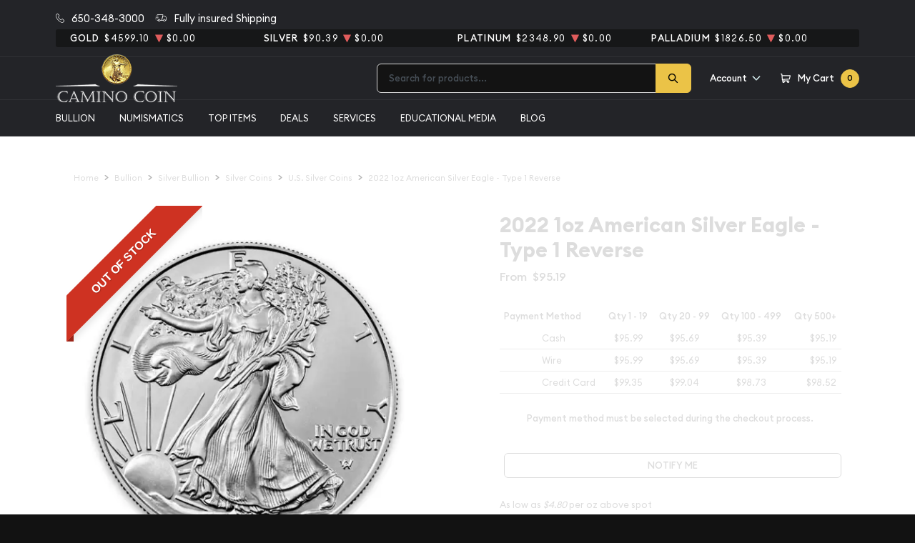

--- FILE ---
content_type: text/html; charset=UTF-8
request_url: https://caminocompany.com/product/304647-2022-1oz-american-silver-eagle-type-1-reverse
body_size: 31187
content:
<!DOCTYPE html>
<html class="no-js" lang="en">

    <head>
        <link rel="shortcut icon"
              href="https://caminocompany.com/media/img/favicon/f9DzdIq4eOG2vhfGvnNkAbwHJNZqNeeVvgXGCKmO.png"/>
        <meta charset="UTF-8">
        <meta name="viewport" content="width=device-width,initial-scale=1.0, maximum-scale=5.0, minimum-scale=1.0">
        

        
            <link rel="canonical" href="https://caminocompany.com/product/304647-2022-1oz-american-silver-eagle-type-1-reverse">
            <script type="application/ld+json">{"@context":"https:\/\/schema.org\/","@type":"Product","url":"https:\/\/caminocompany.com\/product\/304647-2022-1oz-american-silver-eagle-type-1-reverse","name":"2022 1oz American Silver Eagle | Silver American Eagle","image":["caminocompany.com\/thumbs\/2022-1oz-american-silver-eagle-type-1-reverse-7780-medium.jpeg","caminocompany.com\/thumbs\/2022-1oz-american-silver-eagle-type-1-reverse-7781-medium.jpeg"],"description":"Buy the 2022 1oz American Silver Eagle today. This silver coin is the most popular silver coin in the world","sku":"a83b2884-3bbf-4646-b93c-ccb2edc6b7f5","category":"bullion > silver-bullion > silver-coins > us-silver-coins","potentialAction":[{"@type":"SearchAction","target":"https:\/\/caminocompany.com\/catalog\/search?query={query}&type=","query":"required"},{"@context":"https:\/\/schema.org","@type":"SubscribeAction","agent":{"@type":"Person","name":"Customer"},"object":{"@type":"Thing","name":"Subscribe to Newsletter","description":"Get best offers direct to your mail"}},{"@context":"https:\/\/schema.org","@type":"BuyAction","agent":{"@type":"Person","name":"Customer"},"object":{"@type":"Thing","name":"2022 1oz American Silver Eagle | Silver American Eagle"},"seller":{"@type":["https:\/\/schema.org\/OnlineBusiness","https:\/\/schema.org\/OnlineStore"],"name":"Camino Coin Company"}}],"offers":[{"@type":"Offer","price":95.99,"seller":{"@type":["OnlineBusiness","OnlineStore"],"name":"Camino Coin Company"},"priceCurrency":"USD","eligibleQuantity":{"@type":"QuantitativeValue","minValue":1,"maxValue":19,"unitText":"Qty"},"description":"Cash","availability":"https:\/\/schema.org\/OutOfStock","url":"https:\/\/caminocompany.com\/product\/304647-2022-1oz-american-silver-eagle-type-1-reverse"},{"@type":"Offer","price":95.69,"seller":{"@type":["OnlineBusiness","OnlineStore"],"name":"Camino Coin Company"},"priceCurrency":"USD","eligibleQuantity":{"@type":"QuantitativeValue","minValue":20,"maxValue":99,"unitText":"Qty"},"description":"Cash","availability":"https:\/\/schema.org\/OutOfStock","url":"https:\/\/caminocompany.com\/product\/304647-2022-1oz-american-silver-eagle-type-1-reverse"},{"@type":"Offer","price":95.39,"seller":{"@type":["OnlineBusiness","OnlineStore"],"name":"Camino Coin Company"},"priceCurrency":"USD","eligibleQuantity":{"@type":"QuantitativeValue","minValue":100,"maxValue":499,"unitText":"Qty"},"description":"Cash","availability":"https:\/\/schema.org\/OutOfStock","url":"https:\/\/caminocompany.com\/product\/304647-2022-1oz-american-silver-eagle-type-1-reverse"},{"@type":"Offer","price":95.19,"seller":{"@type":["OnlineBusiness","OnlineStore"],"name":"Camino Coin Company"},"priceCurrency":"USD","eligibleQuantity":{"@type":"QuantitativeValue","minValue":500,"maxValue":"500+","unitText":"Qty"},"description":"Cash","availability":"https:\/\/schema.org\/OutOfStock","url":"https:\/\/caminocompany.com\/product\/304647-2022-1oz-american-silver-eagle-type-1-reverse"},{"@type":"Offer","price":95.99,"seller":{"@type":["OnlineBusiness","OnlineStore"],"name":"Camino Coin Company"},"priceCurrency":"USD","eligibleQuantity":{"@type":"QuantitativeValue","minValue":1,"maxValue":19,"unitText":"Qty"},"description":"Wire","availability":"https:\/\/schema.org\/OutOfStock","url":"https:\/\/caminocompany.com\/product\/304647-2022-1oz-american-silver-eagle-type-1-reverse"},{"@type":"Offer","price":95.69,"seller":{"@type":["OnlineBusiness","OnlineStore"],"name":"Camino Coin Company"},"priceCurrency":"USD","eligibleQuantity":{"@type":"QuantitativeValue","minValue":20,"maxValue":99,"unitText":"Qty"},"description":"Wire","availability":"https:\/\/schema.org\/OutOfStock","url":"https:\/\/caminocompany.com\/product\/304647-2022-1oz-american-silver-eagle-type-1-reverse"},{"@type":"Offer","price":95.39,"seller":{"@type":["OnlineBusiness","OnlineStore"],"name":"Camino Coin Company"},"priceCurrency":"USD","eligibleQuantity":{"@type":"QuantitativeValue","minValue":100,"maxValue":499,"unitText":"Qty"},"description":"Wire","availability":"https:\/\/schema.org\/OutOfStock","url":"https:\/\/caminocompany.com\/product\/304647-2022-1oz-american-silver-eagle-type-1-reverse"},{"@type":"Offer","price":95.19,"seller":{"@type":["OnlineBusiness","OnlineStore"],"name":"Camino Coin Company"},"priceCurrency":"USD","eligibleQuantity":{"@type":"QuantitativeValue","minValue":500,"maxValue":"500+","unitText":"Qty"},"description":"Wire","availability":"https:\/\/schema.org\/OutOfStock","url":"https:\/\/caminocompany.com\/product\/304647-2022-1oz-american-silver-eagle-type-1-reverse"},{"@type":"Offer","price":99.34965,"seller":{"@type":["OnlineBusiness","OnlineStore"],"name":"Camino Coin Company"},"priceCurrency":"USD","eligibleQuantity":{"@type":"QuantitativeValue","minValue":1,"maxValue":19,"unitText":"Qty"},"description":"Credit Card","availability":"https:\/\/schema.org\/OutOfStock","url":"https:\/\/caminocompany.com\/product\/304647-2022-1oz-american-silver-eagle-type-1-reverse"},{"@type":"Offer","price":99.03914999999999,"seller":{"@type":["OnlineBusiness","OnlineStore"],"name":"Camino Coin Company"},"priceCurrency":"USD","eligibleQuantity":{"@type":"QuantitativeValue","minValue":20,"maxValue":99,"unitText":"Qty"},"description":"Credit Card","availability":"https:\/\/schema.org\/OutOfStock","url":"https:\/\/caminocompany.com\/product\/304647-2022-1oz-american-silver-eagle-type-1-reverse"},{"@type":"Offer","price":98.72865,"seller":{"@type":["OnlineBusiness","OnlineStore"],"name":"Camino Coin Company"},"priceCurrency":"USD","eligibleQuantity":{"@type":"QuantitativeValue","minValue":100,"maxValue":499,"unitText":"Qty"},"description":"Credit Card","availability":"https:\/\/schema.org\/OutOfStock","url":"https:\/\/caminocompany.com\/product\/304647-2022-1oz-american-silver-eagle-type-1-reverse"},{"@type":"Offer","price":98.52165,"seller":{"@type":["OnlineBusiness","OnlineStore"],"name":"Camino Coin Company"},"priceCurrency":"USD","eligibleQuantity":{"@type":"QuantitativeValue","minValue":500,"maxValue":"500+","unitText":"Qty"},"description":"Credit Card","availability":"https:\/\/schema.org\/OutOfStock","url":"https:\/\/caminocompany.com\/product\/304647-2022-1oz-american-silver-eagle-type-1-reverse"}],"brand":{"@type":"Brand","name":"United States Mint"},"weight":"1oz","itemCondition":"NewCondition","additionalProperty":[{"@type":"PropertyValue","name":"Mint","value":"United States Mint"},{"@type":"PropertyValue","name":"Purity","value":999},{"@type":"PropertyValue","name":"Status","value":"Active"}],"material":"Silver"}</script>
    
        <title>2022 1oz American Silver Eagle | Silver American Eagle - Camino Coin Company</title>
        <meta name="description" content="Buy the 2022 1oz American Silver Eagle today. This silver coin is the most popular silver coin in the world">
        
        <meta name="title" content="2022 1oz American Silver Eagle | Silver American Eagle - Camino Coin Company">
        
        
                    <link async defer rel="stylesheet" href="/themes/theme-4/assets/css/main.css?v=20260117">
                            <link rel="stylesheet" href="https://caminocompany.com/media/custom/camino_2.css?v=20260117">
                    
        
        <meta name="csrf-token" content="M1Yz2w9ZNDKpr5hVzHJhobiSac4fYqgPG7Z51NRt"/>
        
                    <script>window.dataLayer = window.dataLayer || [];</script><script>
            window.dataLayer.push({"ecommerce":{"currencyCode":"USD","detail":{"products":{"name":"2022 1oz American Silver Eagle - Type 1 Reverse","id":304647,"price":95.99,"brand":"United States Mint","category":"bullion"}},"impressions":[{"name":"Any Year - 1oz American Silver Eagle","id":1257,"price":99.39,"brand":"United States Mint","category":"bullion","position":554},{"name":"Any Year 1oz Canadian Silver Maple Leaf","id":1295,"price":97.39,"brand":"Royal Canadian Mint","category":"bullion","position":666},{"name":"Any Year - 1oz Austrian Silver Philharmonic","id":1820,"price":93.64,"brand":"Austrian Mint","category":"bullion","position":1531},{"name":"1oz Any Year British Silver Britannia","id":1830,"price":94.39,"brand":"Royal Mint","category":"bullion","position":1550},{"name":"1oz Generic Silver Round","id":1878,"price":95.39,"brand":"Generic - Various","category":"bullion","position":1613},{"name":"Any Year 1oz Mexican Silver Onza Libertad","id":1920,"price":105.39,"brand":"Mexican Mint","category":"bullion","position":1693},{"name":"Any Year 1oz South African Silver Krugerrand","id":304662,"price":94.89,"brand":"South African Mint","category":"bullion","position":1000},{"name":"2023 1oz British Silver Britannia | Queen Elizabeth","id":499591,"price":96.39,"brand":"Royal Mint","category":"bullion","position":1567},{"name":"2023 1oz Australian Perth Mint Silver Kangaroo","id":499608,"price":93.89,"brand":"Perth Mint","category":"bullion","position":659},{"name":"2024 1oz Austrian Silver Philharmonic","id":500023,"price":94.89,"brand":"Austrian Mint","category":"bullion","position":1563}]},"event":"gtm-ee-event","gtm-ee-event-category":"Enhanced Ecommerce","gtm-ee-event-action":"Product Details","gtm-ee-event-non-interaction":"True"});
        </script><!-- Google Tag Manager -->
        <script>(function(w,d,s,l,i){w[l]=w[l]||[];w[l].push({'gtm.start':
        new Date().getTime(),event:'gtm.js'});var f=d.getElementsByTagName(s)[0],
        j=d.createElement(s),dl=l!='dataLayer'?'&l='+l:'';j.async=true;j.src=
        'https://www.googletagmanager.com/gtm.js?id='+i+dl;f.parentNode.insertBefore(j,f);
        })(window,document,'script','dataLayer','GTM-5T3VPPZ5');</script>
        <!-- End Google Tag Manager -->
        
        

        

        


        <script type="text/javascript">
          const PPM = {
            google_api_key: "tqaSTbO07jjH",
            assets_path: '/themes/theme-4/assets',
          }
        </script>


    </head>

    <body class="">

                
                    <!-- Google Tag Manager (noscript) -->
        <noscript><iframe src="https://www.googletagmanager.com/ns.html?id=GTM-5T3VPPZ5" height="0" width="0" style="display:none;visibility:hidden"></iframe></noscript>
        <!-- End Google Tag Manager (noscript) -->
                <noscript>Sorry, your browser does not support JavaScript!</noscript>
                    <div x-data="notification()" :class="classes"
                 class="alert alert-primary alert-onload rounded-0 mb-0 justify-content-center active" role="alert">
                <i class="icon text-base"><svg width="14" height="14" viewBox="0 0 14 14" fill="none" xmlns="http://www.w3.org/2000/svg">
<path d="M6.80292 0.85022C3.05179 0.85022 0 3.76616 0 7.35026C0 10.9344 3.05179 13.8502 6.80292 13.8502C10.554 13.8502 13.6058 10.9344 13.6058 7.35026C13.6058 3.76616 10.554 0.85022 6.80292 0.85022ZM6.80292 12.6684C3.73377 12.6684 1.23689 10.2827 1.23689 7.35026C1.23689 4.41781 3.73377 2.03204 6.80292 2.03204C9.87206 2.03204 12.3689 4.41781 12.3689 7.35026C12.3689 10.2827 9.87202 12.6684 6.80292 12.6684Z" fill="#3D3A3A"/>
<path d="M6.80295 3.60767C6.34835 3.60767 5.97852 3.96107 5.97852 4.39546C5.97852 4.82946 6.34835 5.18255 6.80295 5.18255C7.25754 5.18255 7.62737 4.82946 7.62737 4.39546C7.62737 3.96107 7.25754 3.60767 6.80295 3.60767Z" fill="#3D3A3A"/>
<path d="M6.80302 6.36536C6.46147 6.36536 6.18457 6.62993 6.18457 6.95627V10.5018C6.18457 10.8281 6.46147 11.0927 6.80302 11.0927C7.14457 11.0927 7.42147 10.8281 7.42147 10.5018V6.95627C7.42147 6.62993 7.14457 6.36536 6.80302 6.36536Z" fill="#3D3A3A"/>
</svg>
</i>
                <p x-text="message"></p>
                <button @click.prevent="toggle" type="button"
                        class="btn btn-sm btn-primary btn-icon close rounded-circle"
                        aria-label="Close">
                    <svg width="16" height="18" viewBox="0 0 16 18" fill="none" xmlns="http://www.w3.org/2000/svg">
<path d="M9.46584 9.00093L15.6959 2.55937C16.1014 2.14038 16.1014 1.46292 15.6959 1.04392C15.2907 0.624926 14.6354 0.624926 14.2302 1.04392L7.99991 7.48548L1.76983 1.04392C1.36438 0.624926 0.709335 0.624926 0.304082 1.04392C-0.101361 1.46292 -0.101361 2.14038 0.304082 2.55937L6.53416 9.00093L0.304082 15.4425C-0.101361 15.8615 -0.101361 16.5389 0.304082 16.9579C0.506044 17.1669 0.771594 17.2719 1.03695 17.2719C1.30231 17.2719 1.56767 17.1669 1.76983 16.9579L7.99991 10.5164L14.2302 16.9579C14.4323 17.1669 14.6977 17.2719 14.963 17.2719C15.2284 17.2719 15.4938 17.1669 15.6959 16.9579C16.1014 16.5389 16.1014 15.8615 15.6959 15.4425L9.46584 9.00093Z" fill="black"/>
</svg>

                </button>
            </div>
            <div class="content position-relative">
                <div role='banner' x-data="header" class="site-header">
                                        <div x-data="mobileMenu({
        currentTab: 'menu'
    })" :class="mobileMenuClass" class="mobile-menu" id="mobile-menu">

        <div class="mobile-menu__bar">
            <a href="https://caminocompany.com" class="custom-logo-link" rel="home">
                <img src="https://caminocompany.com/media/img/logo/ljajaPcGsUfkFMnWVnftmyMypuIyMePjLWB2npy3.png"
                     class="custom-logo" alt="Camino Coin Company Logo">
            </a>
            <button @click.prevent="toggleMobileMenu" class="hamburger hamburger--spin close"
                    :class="{ 'is-active': mobileMenuActive }" type="button" aria-label="Toggle Menu">
                <span class="hamburger-box">
                    <span class="hamburger-inner"></span>
                </span>
            </button>
        </div>

        <div x-data="tabs({ currentTabId: 'menu' })" class="tabs">
            <div class="mobile-menu__header">
                <div class="container">
                    <ul class="mobile-menu__header__nav">
                        <li class="mobile-menu__header__nav__item" :class="{ 'is-active': currentTabId == 'menu' }">
                            <a href="#menu" @click.prevent="switchTab('menu')">Menu</a>
                        </li>
                        <li class="mobile-menu__header__nav__item" :class="{ 'is-active': currentTabId == 'contacts' }">
                            <a href="#contacts" @click.prevent="switchTab('contacts')">Contact Us</a>
                        </li>
                    </ul>
                </div>
            </div>

            <div class="mobile-menu__content">
                <div class="mobile-menu__content__tab tabs-tab is-active is-visible" id="menu">
                    <nav class="menu-container">
                        <ul x-data="mobileSlideMenu" class="root-menu">
                                                                                                <li class="menu-item menu-item-has-children">
                                        <a class=""
                                           
                                           href="/catalog/bullion">
                                            
                                            Bullion
                                        </a>
                                        <ul class="sub-menu">
                                            <div class="sub-menu__header">
                                                <div @click="maybeCloseSubMenu" class="sub-menu__header__return">
                                                    <i class="icon">
                                                        <svg xmlns="http://www.w3.org/2000/svg" viewBox="0 0 256 512">
                                                            <path fill="currentColor"
                                                                  d="M231.293 473.899l19.799-19.799c4.686-4.686 4.686-12.284 0-16.971L70.393 256 251.092 74.87c4.686-4.686 4.686-12.284 0-16.971L231.293 38.1c-4.686-4.686-12.284-4.686-16.971 0L4.908 247.515c-4.686 4.686-4.686 12.284 0 16.971L214.322 473.9c4.687 4.686 12.285 4.686 16.971-.001z">
                                                            </path>
                                                        </svg>
                                                    </i>

                                                    <span
                                                            class="sub-menu__header__return__label">Bullion
                                                    </span>
                                                </div>
                                                <a class="sub-menu__header__follow"
                                                   href="/catalog/bullion">Show All
                                                </a>
                                            </div>
                                                                                            
                                                                                                    
                                                    <li
                                                            class="menu-item ">
                                                        
                                                        <a href="/gold-bullion"
                                                           class="column-title"
                                                                >
                                                            Gold
                                                        </a>
                                                        
                                                                                                            </li>
                                                                                                    
                                                    <li
                                                            class="menu-item  menu-item-has-children ">
                                                        
                                                        <a href="/gold-coins"
                                                           class=""
                                                                >
                                                            Gold Coins
                                                        </a>
                                                        
                                                                                                                    <ul class="sub-menu">
                                                                <div class="sub-menu__header">
                                                                    <div @click="maybeCloseSubMenu"
                                                                         class="sub-menu__header__return">
                                                                        <i class="icon">
                                                                            <svg
                                                                                    xmlns="http://www.w3.org/2000/svg"
                                                                                    viewBox="0 0 256 512">
                                                                                <path fill="currentColor"
                                                                                      d="M231.293 473.899l19.799-19.799c4.686-4.686 4.686-12.284 0-16.971L70.393 256 251.092 74.87c4.686-4.686 4.686-12.284 0-16.971L231.293 38.1c-4.686-4.686-12.284-4.686-16.971 0L4.908 247.515c-4.686 4.686-4.686 12.284 0 16.971L214.322 473.9c4.687 4.686 12.285 4.686 16.971-.001z">
                                                                                </path>
                                                                            </svg>
                                                                        </i>
                                                                        <span
                                                                                class="sub-menu__header__return__label">Gold Coins</span>
                                                                    </div>
                                                                    <a class="sub-menu__header__follow"
                                                                       href="/gold-coins">Show
                                                                        all
                                                                    </a>
                                                                </div>
                                                                                                                                    <li class="menu-item">
                                                                        
                                                                        <a href="/us-gold-coins"
                                                                           class=""
                                                                                >
                                                                            U.S. Gold Coins
                                                                        </a>
                                                                        
                                                                    </li>
                                                                                                                                    <li class="menu-item">
                                                                        
                                                                        <a href="/australian-gold-coins"
                                                                           class=""
                                                                                >
                                                                            Australian Gold Coins
                                                                        </a>
                                                                        
                                                                    </li>
                                                                                                                                    <li class="menu-item">
                                                                        
                                                                        <a href="/austrian-gold-coins"
                                                                           class=""
                                                                                >
                                                                            Austrian Gold Coins
                                                                        </a>
                                                                        
                                                                    </li>
                                                                                                                                    <li class="menu-item">
                                                                        
                                                                        <a href="/british-gold-coins"
                                                                           class=""
                                                                                >
                                                                            British Gold Coins
                                                                        </a>
                                                                        
                                                                    </li>
                                                                                                                                    <li class="menu-item">
                                                                        
                                                                        <a href="/canadian-gold-coins"
                                                                           class=""
                                                                                >
                                                                            Canadian Gold Coins
                                                                        </a>
                                                                        
                                                                    </li>
                                                                                                                                    <li class="menu-item">
                                                                        
                                                                        <a href="/chinese-gold-coins"
                                                                           class=""
                                                                                >
                                                                            Chinese Gold Coins
                                                                        </a>
                                                                        
                                                                    </li>
                                                                                                                                    <li class="menu-item">
                                                                        
                                                                        <a href="/mexican-gold-coins"
                                                                           class=""
                                                                                >
                                                                            Mexican Gold Coins
                                                                        </a>
                                                                        
                                                                    </li>
                                                                                                                                    <li class="menu-item">
                                                                        
                                                                        <a href="/south-african-gold-coins"
                                                                           class=""
                                                                                >
                                                                            South African Gold Coins
                                                                        </a>
                                                                        
                                                                    </li>
                                                                                                                            </ul>
                                                                                                            </li>
                                                                                                    
                                                    <li
                                                            class="menu-item ">
                                                        
                                                        <a href="/gold-bars"
                                                           class=""
                                                                >
                                                            Gold Bars
                                                        </a>
                                                        
                                                                                                            </li>
                                                                                                    
                                                    <li
                                                            class="menu-item ">
                                                        
                                                        <a href="/gold-rounds"
                                                           class=""
                                                                >
                                                            Gold Rounds
                                                        </a>
                                                        
                                                                                                            </li>
                                                                                                                                            
                                                                                                    
                                                    <li
                                                            class="menu-item  menu-item-has-children ">
                                                        
                                                        <a href="/silver-coins"
                                                           class=""
                                                                >
                                                            Silver Coins
                                                        </a>
                                                        
                                                                                                                    <ul class="sub-menu">
                                                                <div class="sub-menu__header">
                                                                    <div @click="maybeCloseSubMenu"
                                                                         class="sub-menu__header__return">
                                                                        <i class="icon">
                                                                            <svg
                                                                                    xmlns="http://www.w3.org/2000/svg"
                                                                                    viewBox="0 0 256 512">
                                                                                <path fill="currentColor"
                                                                                      d="M231.293 473.899l19.799-19.799c4.686-4.686 4.686-12.284 0-16.971L70.393 256 251.092 74.87c4.686-4.686 4.686-12.284 0-16.971L231.293 38.1c-4.686-4.686-12.284-4.686-16.971 0L4.908 247.515c-4.686 4.686-4.686 12.284 0 16.971L214.322 473.9c4.687 4.686 12.285 4.686 16.971-.001z">
                                                                                </path>
                                                                            </svg>
                                                                        </i>
                                                                        <span
                                                                                class="sub-menu__header__return__label">Silver Coins</span>
                                                                    </div>
                                                                    <a class="sub-menu__header__follow"
                                                                       href="/silver-coins">Show
                                                                        all
                                                                    </a>
                                                                </div>
                                                                                                                                    <li class="menu-item">
                                                                        
                                                                        <a href="/us-silver-coins"
                                                                           class=""
                                                                                >
                                                                            U.S. Silver Coins
                                                                        </a>
                                                                        
                                                                    </li>
                                                                                                                                    <li class="menu-item">
                                                                        
                                                                        <a href="/australian-silver-coins"
                                                                           class=""
                                                                                >
                                                                            Australian Silver Coins
                                                                        </a>
                                                                        
                                                                    </li>
                                                                                                                                    <li class="menu-item">
                                                                        
                                                                        <a href="/austrian-silver-coins"
                                                                           class=""
                                                                                >
                                                                            Austrian Silver Coins
                                                                        </a>
                                                                        
                                                                    </li>
                                                                                                                                    <li class="menu-item">
                                                                        
                                                                        <a href="/british-silver-coins"
                                                                           class=""
                                                                                >
                                                                            British Silver Coins
                                                                        </a>
                                                                        
                                                                    </li>
                                                                                                                                    <li class="menu-item">
                                                                        
                                                                        <a href="/chinese-silver-coins"
                                                                           class=""
                                                                                >
                                                                            Chinese Silver Coins
                                                                        </a>
                                                                        
                                                                    </li>
                                                                                                                                    <li class="menu-item">
                                                                        
                                                                        <a href="/mexican-silver-coins"
                                                                           class=""
                                                                                >
                                                                            Mexican Silver Coins
                                                                        </a>
                                                                        
                                                                    </li>
                                                                                                                                    <li class="menu-item">
                                                                        
                                                                        <a href="/niue-silver-coins"
                                                                           class=""
                                                                                >
                                                                            Niue Silver Coins
                                                                        </a>
                                                                        
                                                                    </li>
                                                                                                                                    <li class="menu-item">
                                                                        
                                                                        <a href="/south-african-silver-coins"
                                                                           class=""
                                                                                >
                                                                            South African Silver Coins
                                                                        </a>
                                                                        
                                                                    </li>
                                                                                                                            </ul>
                                                                                                            </li>
                                                                                                    
                                                    <li
                                                            class="menu-item ">
                                                        
                                                        <a href="/silver-bars"
                                                           class=""
                                                                >
                                                            Silver Bars
                                                        </a>
                                                        
                                                                                                            </li>
                                                                                                    
                                                    <li
                                                            class="menu-item ">
                                                        
                                                        <a href="/silver-rounds"
                                                           class=""
                                                                >
                                                            Silver Rounds
                                                        </a>
                                                        
                                                                                                            </li>
                                                                                                                                            
                                                                                                    
                                                    <li
                                                            class="menu-item  menu-item-has-children ">
                                                        
                                                        <a href="/platinum-bullion"
                                                           class="column-title"
                                                                >
                                                            Platinum
                                                        </a>
                                                        
                                                                                                                    <ul class="sub-menu">
                                                                <div class="sub-menu__header">
                                                                    <div @click="maybeCloseSubMenu"
                                                                         class="sub-menu__header__return">
                                                                        <i class="icon">
                                                                            <svg
                                                                                    xmlns="http://www.w3.org/2000/svg"
                                                                                    viewBox="0 0 256 512">
                                                                                <path fill="currentColor"
                                                                                      d="M231.293 473.899l19.799-19.799c4.686-4.686 4.686-12.284 0-16.971L70.393 256 251.092 74.87c4.686-4.686 4.686-12.284 0-16.971L231.293 38.1c-4.686-4.686-12.284-4.686-16.971 0L4.908 247.515c-4.686 4.686-4.686 12.284 0 16.971L214.322 473.9c4.687 4.686 12.285 4.686 16.971-.001z">
                                                                                </path>
                                                                            </svg>
                                                                        </i>
                                                                        <span
                                                                                class="sub-menu__header__return__label">Platinum</span>
                                                                    </div>
                                                                    <a class="sub-menu__header__follow"
                                                                       href="/platinum-bullion">Show
                                                                        all
                                                                    </a>
                                                                </div>
                                                                                                                                    <li class="menu-item">
                                                                        
                                                                        <a href="/platinum-coins"
                                                                           class=""
                                                                                >
                                                                            Platinum Coins
                                                                        </a>
                                                                        
                                                                    </li>
                                                                                                                                    <li class="menu-item">
                                                                        
                                                                        <a href="/platinum-bars"
                                                                           class=""
                                                                                >
                                                                            Platinum Bars
                                                                        </a>
                                                                        
                                                                    </li>
                                                                                                                                    <li class="menu-item">
                                                                        
                                                                        <a href="/platinum-rounds"
                                                                           class=""
                                                                                >
                                                                            Platinum Rounds
                                                                        </a>
                                                                        
                                                                    </li>
                                                                                                                            </ul>
                                                                                                            </li>
                                                                                                                                            
                                                                                                    
                                                    <li
                                                            class="menu-item  menu-item-has-children ">
                                                        
                                                        <a href="/palladium-bullion"
                                                           class="column-title"
                                                                >
                                                            Palladium
                                                        </a>
                                                        
                                                                                                                    <ul class="sub-menu">
                                                                <div class="sub-menu__header">
                                                                    <div @click="maybeCloseSubMenu"
                                                                         class="sub-menu__header__return">
                                                                        <i class="icon">
                                                                            <svg
                                                                                    xmlns="http://www.w3.org/2000/svg"
                                                                                    viewBox="0 0 256 512">
                                                                                <path fill="currentColor"
                                                                                      d="M231.293 473.899l19.799-19.799c4.686-4.686 4.686-12.284 0-16.971L70.393 256 251.092 74.87c4.686-4.686 4.686-12.284 0-16.971L231.293 38.1c-4.686-4.686-12.284-4.686-16.971 0L4.908 247.515c-4.686 4.686-4.686 12.284 0 16.971L214.322 473.9c4.687 4.686 12.285 4.686 16.971-.001z">
                                                                                </path>
                                                                            </svg>
                                                                        </i>
                                                                        <span
                                                                                class="sub-menu__header__return__label">Palladium</span>
                                                                    </div>
                                                                    <a class="sub-menu__header__follow"
                                                                       href="/palladium-bullion">Show
                                                                        all
                                                                    </a>
                                                                </div>
                                                                                                                                    <li class="menu-item">
                                                                        
                                                                        <a href="/palladium-coins"
                                                                           class=""
                                                                                >
                                                                            Palladium Coins
                                                                        </a>
                                                                        
                                                                    </li>
                                                                                                                                    <li class="menu-item">
                                                                        
                                                                        <a href="/palladium-bars"
                                                                           class=""
                                                                                >
                                                                            Palladium Bars
                                                                        </a>
                                                                        
                                                                    </li>
                                                                                                                            </ul>
                                                                                                            </li>
                                                                                                                                    </ul>
                                    </li>
                                                                                                                                <li class="menu-item menu-item-has-children">
                                        <a class=""
                                           
                                           href="/catalog/numismatic">
                                            
                                            Numismatics
                                        </a>
                                        <ul class="sub-menu">
                                            <div class="sub-menu__header">
                                                <div @click="maybeCloseSubMenu" class="sub-menu__header__return">
                                                    <i class="icon">
                                                        <svg xmlns="http://www.w3.org/2000/svg" viewBox="0 0 256 512">
                                                            <path fill="currentColor"
                                                                  d="M231.293 473.899l19.799-19.799c4.686-4.686 4.686-12.284 0-16.971L70.393 256 251.092 74.87c4.686-4.686 4.686-12.284 0-16.971L231.293 38.1c-4.686-4.686-12.284-4.686-16.971 0L4.908 247.515c-4.686 4.686-4.686 12.284 0 16.971L214.322 473.9c4.687 4.686 12.285 4.686 16.971-.001z">
                                                            </path>
                                                        </svg>
                                                    </i>

                                                    <span
                                                            class="sub-menu__header__return__label">Numismatics
                                                    </span>
                                                </div>
                                                <a class="sub-menu__header__follow"
                                                   href="/catalog/numismatic">Show All
                                                </a>
                                            </div>
                                                                                            
                                                                                                    
                                                    <li
                                                            class="menu-item  menu-item-has-children ">
                                                        
                                                        <a href="/rare-us-coins"
                                                           class="column-title"
                                                                >
                                                            Individual
                                                        </a>
                                                        
                                                                                                                    <ul class="sub-menu">
                                                                <div class="sub-menu__header">
                                                                    <div @click="maybeCloseSubMenu"
                                                                         class="sub-menu__header__return">
                                                                        <i class="icon">
                                                                            <svg
                                                                                    xmlns="http://www.w3.org/2000/svg"
                                                                                    viewBox="0 0 256 512">
                                                                                <path fill="currentColor"
                                                                                      d="M231.293 473.899l19.799-19.799c4.686-4.686 4.686-12.284 0-16.971L70.393 256 251.092 74.87c4.686-4.686 4.686-12.284 0-16.971L231.293 38.1c-4.686-4.686-12.284-4.686-16.971 0L4.908 247.515c-4.686 4.686-4.686 12.284 0 16.971L214.322 473.9c4.687 4.686 12.285 4.686 16.971-.001z">
                                                                                </path>
                                                                            </svg>
                                                                        </i>
                                                                        <span
                                                                                class="sub-menu__header__return__label">Individual</span>
                                                                    </div>
                                                                    <a class="sub-menu__header__follow"
                                                                       href="/rare-us-coins">Show
                                                                        all
                                                                    </a>
                                                                </div>
                                                                                                                                    <li class="menu-item">
                                                                        
                                                                        <a href="/half-cents-and-cents"
                                                                           class=""
                                                                                >
                                                                            Half-Cents and Cents
                                                                        </a>
                                                                        
                                                                    </li>
                                                                                                                                    <li class="menu-item">
                                                                        
                                                                        <a href="two-and-three-cents"
                                                                           class=""
                                                                                >
                                                                            Two and Three Cents
                                                                        </a>
                                                                        
                                                                    </li>
                                                                                                                                    <li class="menu-item">
                                                                        
                                                                        <a href="/nickels"
                                                                           class=""
                                                                                >
                                                                            Nickels
                                                                        </a>
                                                                        
                                                                    </li>
                                                                                                                                    <li class="menu-item">
                                                                        
                                                                        <a href="/half-dimes-and-dimes"
                                                                           class=""
                                                                                >
                                                                            Half-Dimes and Dimes
                                                                        </a>
                                                                        
                                                                    </li>
                                                                                                                                    <li class="menu-item">
                                                                        
                                                                        <a href="/twenty-cents-and-quarters"
                                                                           class=""
                                                                                >
                                                                            Twenty Cents &amp; Quarters
                                                                        </a>
                                                                        
                                                                    </li>
                                                                                                                                    <li class="menu-item">
                                                                        
                                                                        <a href="/half-dollars"
                                                                           class=""
                                                                                >
                                                                            Half-Dollars
                                                                        </a>
                                                                        
                                                                    </li>
                                                                                                                                    <li class="menu-item">
                                                                        
                                                                        <a href="/dollar-coins"
                                                                           class=""
                                                                                >
                                                                            Dollars
                                                                        </a>
                                                                        
                                                                    </li>
                                                                                                                                    <li class="menu-item">
                                                                        
                                                                        <a href="/pre-1933-gold-coins"
                                                                           class=""
                                                                                >
                                                                            Gold Coins
                                                                        </a>
                                                                        
                                                                    </li>
                                                                                                                            </ul>
                                                                                                            </li>
                                                                                                                                            
                                                                                                    
                                                    <li
                                                            class="menu-item  menu-item-has-children ">
                                                        
                                                        <a href="#"
                                                           class="invisible"
                                                                >
                                                            Individual
                                                        </a>
                                                        
                                                                                                                    <ul class="sub-menu">
                                                                <div class="sub-menu__header">
                                                                    <div @click="maybeCloseSubMenu"
                                                                         class="sub-menu__header__return">
                                                                        <i class="icon">
                                                                            <svg
                                                                                    xmlns="http://www.w3.org/2000/svg"
                                                                                    viewBox="0 0 256 512">
                                                                                <path fill="currentColor"
                                                                                      d="M231.293 473.899l19.799-19.799c4.686-4.686 4.686-12.284 0-16.971L70.393 256 251.092 74.87c4.686-4.686 4.686-12.284 0-16.971L231.293 38.1c-4.686-4.686-12.284-4.686-16.971 0L4.908 247.515c-4.686 4.686-4.686 12.284 0 16.971L214.322 473.9c4.687 4.686 12.285 4.686 16.971-.001z">
                                                                                </path>
                                                                            </svg>
                                                                        </i>
                                                                        <span
                                                                                class="sub-menu__header__return__label">Individual</span>
                                                                    </div>
                                                                    <a class="sub-menu__header__follow"
                                                                       href="#">Show
                                                                        all
                                                                    </a>
                                                                </div>
                                                                                                                                    <li class="menu-item">
                                                                        
                                                                        <a href="commemorative-coins"
                                                                           class=""
                                                                                >
                                                                            Commemoratives
                                                                        </a>
                                                                        
                                                                    </li>
                                                                                                                                    <li class="menu-item">
                                                                        
                                                                        <a href="/bullion-coins"
                                                                           class=""
                                                                                >
                                                                            Bullion Coins
                                                                        </a>
                                                                        
                                                                    </li>
                                                                                                                                    <li class="menu-item">
                                                                        
                                                                        <a href="colonial-coins"
                                                                           class=""
                                                                                >
                                                                            Colonials
                                                                        </a>
                                                                        
                                                                    </li>
                                                                                                                                    <li class="menu-item">
                                                                        
                                                                        <a href="/territorial-coins"
                                                                           class=""
                                                                                >
                                                                            Territorial
                                                                        </a>
                                                                        
                                                                    </li>
                                                                                                                                    <li class="menu-item">
                                                                        
                                                                        <a href="/pattern-coins"
                                                                           class=""
                                                                                >
                                                                            Patterns
                                                                        </a>
                                                                        
                                                                    </li>
                                                                                                                                    <li class="menu-item">
                                                                        
                                                                        <a href="miscellaneous-coins"
                                                                           class=""
                                                                                >
                                                                            Miscellaneous
                                                                        </a>
                                                                        
                                                                    </li>
                                                                                                                                    <li class="menu-item">
                                                                        
                                                                        <a href="/world-coins"
                                                                           class=""
                                                                                >
                                                                            World Coins
                                                                        </a>
                                                                        
                                                                    </li>
                                                                                                                            </ul>
                                                                                                            </li>
                                                                                                                                            
                                                                                                    
                                                    <li
                                                            class="menu-item  menu-item-has-children ">
                                                        
                                                        <a href="/bulk-items"
                                                           class="column-title"
                                                                >
                                                            Bulk items
                                                        </a>
                                                        
                                                                                                                    <ul class="sub-menu">
                                                                <div class="sub-menu__header">
                                                                    <div @click="maybeCloseSubMenu"
                                                                         class="sub-menu__header__return">
                                                                        <i class="icon">
                                                                            <svg
                                                                                    xmlns="http://www.w3.org/2000/svg"
                                                                                    viewBox="0 0 256 512">
                                                                                <path fill="currentColor"
                                                                                      d="M231.293 473.899l19.799-19.799c4.686-4.686 4.686-12.284 0-16.971L70.393 256 251.092 74.87c4.686-4.686 4.686-12.284 0-16.971L231.293 38.1c-4.686-4.686-12.284-4.686-16.971 0L4.908 247.515c-4.686 4.686-4.686 12.284 0 16.971L214.322 473.9c4.687 4.686 12.285 4.686 16.971-.001z">
                                                                                </path>
                                                                            </svg>
                                                                        </i>
                                                                        <span
                                                                                class="sub-menu__header__return__label">Bulk items</span>
                                                                    </div>
                                                                    <a class="sub-menu__header__follow"
                                                                       href="/bulk-items">Show
                                                                        all
                                                                    </a>
                                                                </div>
                                                                                                                                    <li class="menu-item">
                                                                        
                                                                        <a href="/common-date-coins"
                                                                           class=""
                                                                                >
                                                                            Common Date
                                                                        </a>
                                                                        
                                                                    </li>
                                                                                                                            </ul>
                                                                                                            </li>
                                                                                                                                    </ul>
                                    </li>
                                                                                                                                <li class="menu-item">
                                        <a href="/top-items-plus"
                                           class=""
                                                >
                                            Top Items
                                        </a>
                                    </li>
                                                                                                                                <li class="menu-item menu-item-has-children">
                                        <a class=""
                                           
                                           href="/catalog/bullion/special:1">
                                            
                                            Deals
                                        </a>
                                        <ul class="sub-menu">
                                            <div class="sub-menu__header">
                                                <div @click="maybeCloseSubMenu" class="sub-menu__header__return">
                                                    <i class="icon">
                                                        <svg xmlns="http://www.w3.org/2000/svg" viewBox="0 0 256 512">
                                                            <path fill="currentColor"
                                                                  d="M231.293 473.899l19.799-19.799c4.686-4.686 4.686-12.284 0-16.971L70.393 256 251.092 74.87c4.686-4.686 4.686-12.284 0-16.971L231.293 38.1c-4.686-4.686-12.284-4.686-16.971 0L4.908 247.515c-4.686 4.686-4.686 12.284 0 16.971L214.322 473.9c4.687 4.686 12.285 4.686 16.971-.001z">
                                                            </path>
                                                        </svg>
                                                    </i>

                                                    <span
                                                            class="sub-menu__header__return__label">Deals
                                                    </span>
                                                </div>
                                                <a class="sub-menu__header__follow"
                                                   href="/catalog/bullion/special:1">Show All
                                                </a>
                                            </div>
                                                                                            
                                                                                                    
                                                    <li
                                                            class="menu-item ">
                                                        
                                                        <a href="#"
                                                           class="column-title"
                                                                >
                                                            All Deals
                                                        </a>
                                                        
                                                                                                            </li>
                                                                                                    
                                                    <li
                                                            class="menu-item ">
                                                        
                                                        <a href="/bullion-deals"
                                                           class=""
                                                                >
                                                            Bullion
                                                        </a>
                                                        
                                                                                                            </li>
                                                                                                    
                                                    <li
                                                            class="menu-item ">
                                                        
                                                        <a href="/numismatic-deals"
                                                           class=""
                                                                >
                                                            Numismatics
                                                        </a>
                                                        
                                                                                                            </li>
                                                                                                                                    </ul>
                                    </li>
                                                                                                                                <li class="menu-item menu-item-has-children">
                                        <a class=""
                                           
                                           href="">
                                            
                                            Services
                                        </a>
                                        <ul class="sub-menu">
                                            <div class="sub-menu__header">
                                                <div @click="maybeCloseSubMenu" class="sub-menu__header__return">
                                                    <i class="icon">
                                                        <svg xmlns="http://www.w3.org/2000/svg" viewBox="0 0 256 512">
                                                            <path fill="currentColor"
                                                                  d="M231.293 473.899l19.799-19.799c4.686-4.686 4.686-12.284 0-16.971L70.393 256 251.092 74.87c4.686-4.686 4.686-12.284 0-16.971L231.293 38.1c-4.686-4.686-12.284-4.686-16.971 0L4.908 247.515c-4.686 4.686-4.686 12.284 0 16.971L214.322 473.9c4.687 4.686 12.285 4.686 16.971-.001z">
                                                            </path>
                                                        </svg>
                                                    </i>

                                                    <span
                                                            class="sub-menu__header__return__label">Services
                                                    </span>
                                                </div>
                                                <a class="sub-menu__header__follow"
                                                   href="">Show All
                                                </a>
                                            </div>
                                                                                            
                                                                                                    
                                                    <li
                                                            class="menu-item ">
                                                        
                                                        <a href="/jewelry-estate-appraisals"
                                                           class=""
                                                                >
                                                            Jewelry Appraisals
                                                        </a>
                                                        
                                                                                                            </li>
                                                                                                    
                                                    <li
                                                            class="menu-item ">
                                                        
                                                        <a href="/secure-vault-storage"
                                                           class=""
                                                                >
                                                            Bullion Storage
                                                        </a>
                                                        
                                                                                                            </li>
                                                                                                    
                                                    <li
                                                            class="menu-item ">
                                                        
                                                        <a href="/precious-metals-ira"
                                                           class=""
                                                                >
                                                            Precious Metals IRA
                                                        </a>
                                                        
                                                                                                            </li>
                                                                                                                                            
                                                                                                    
                                                    <li
                                                            class="menu-item ">
                                                        
                                                        <a href="/reporting-requirements-selling-to-us"
                                                           class=""
                                                                >
                                                            Reporting Req: Selling to Us
                                                        </a>
                                                        
                                                                                                            </li>
                                                                                                    
                                                    <li
                                                            class="menu-item ">
                                                        
                                                        <a href="/reporting-requirements-buying"
                                                           class=""
                                                                >
                                                            Reporting Req: Buying
                                                        </a>
                                                        
                                                                                                            </li>
                                                                                                                                    </ul>
                                    </li>
                                                                                                                                <li class="menu-item">
                                        <a href="/educational-videos"
                                           class=""
                                                >
                                            Educational media
                                        </a>
                                    </li>
                                                                                                                                <li class="menu-item">
                                        <a href="https://caminocompany.com/blog"
                                           class=""
                                                >
                                            Blog
                                        </a>
                                    </li>
                                                                                                                                            </ul>
                    </nav>
                </div>

                <div class="mobile-menu__content__tab tabs-tab" id="contacts">
                    <nav class="menu-container">
                        <ul x-data="mobileSlideMenu" class="root-menu">
                            <li class="menu-item">
                                <a href="/about-us">About us</a>
                            </li>
                            <li class="menu-item">
                                <a href="/contact-us">Contacts Us</a>
                            </li>
                        </ul>
                    </nav>
                </div>
            </div>
        </div>


        <div class="mobile-menu__footer">

            <div class="mobile-menu__footer__actions">
                <a href="/user-profile" class="btn-link text-dark">
                    <span class="icon"><svg xmlns="http://www.w3.org/2000/svg" viewBox="0 0 448 512" width="448" height="512"><path fill="currentColor" d="M377.3 303.5c-19.2-19.5-41.7-34.2-67.4-44 35.4-26.4 58.3-68.8 58.1-116.4C367.5 63.5 301.7-1 222.1 0 143.5 1 80 65.1 80 144c0 47.6 23.1 89.8 58.7 116-58 23.1-90.9 68.5-109.3 108.4-27 58.9-28.1 117.1-28.2 119.5-.1 6.3 2.3 12.4 6.8 16.8 4.4 4.5 10.4 7 16.7 7h398.5c12.9 0 23.3-10.3 23.5-23.2.1-4.5.8-113.8-69.4-185zM219.5 48.1c56.5-2.6 103 44 100.4 100.4-2.3 49.2-42.1 89.1-91.4 91.4-56.5 2.6-103-44-100.4-100.4 2.3-49.3 42.1-89.1 91.4-91.4zM50.4 464.7c2.7-19.7 8.8-49 22.3-77.9 29.5-63.1 80.4-95.1 151.3-95.1 50.1 0 90.4 15 119.7 44.5 39.1 39.5 51 96.8 54.6 128.4H50.4z"/></svg></span>
                    <span class="text-nowrap visually-hidden">My Account</span>
                </a>

                <div @click.prevent="$store.cart.open()" class="btn-link text-dark">
                    <span class="icon me-1"><svg xmlns="http://www.w3.org/2000/svg" viewBox="0 0 576 512" width="576" height="512"><path fill="currentColor" d="M551.991 64H144.28l-8.726-44.608C133.35 8.128 123.478 0 112 0H12C5.373 0 0 5.373 0 12v24c0 6.627 5.373 12 12 12h80.24l69.594 355.701C150.796 415.201 144 430.802 144 448c0 35.346 28.654 64 64 64s64-28.654 64-64a63.681 63.681 0 00-8.583-32h145.167a63.681 63.681 0 00-8.583 32c0 35.346 28.654 64 64 64 35.346 0 64-28.654 64-64 0-18.136-7.556-34.496-19.676-46.142l1.035-4.757c3.254-14.96-8.142-29.101-23.452-29.101H203.76l-9.39-48h312.405c11.29 0 21.054-7.869 23.452-18.902l45.216-208C578.695 78.139 567.299 64 551.991 64zM208 472c-13.234 0-24-10.766-24-24s10.766-24 24-24 24 10.766 24 24-10.766 24-24 24zm256 0c-13.234 0-24-10.766-24-24s10.766-24 24-24 24 10.766 24 24-10.766 24-24 24zm23.438-200H184.98l-31.31-160h368.548l-34.78 160z"/></svg></span>
                    <span x-text="$store.cart.totalQuantity">0</span>
                </div>
            </div>

            <div class="d-grid">
                <button @click.prevent="toggleMobileMenu" class="btn btn-block mobile-menu__footer__close close">Close
                    menu
                </button>
            </div>

        </div>
    </div>

    <div class="mobile-menu-overlay"></div>

    <template id="sub-menu-header-template">
        <div class="sub-menu__header">
            <div class="sub-menu__header__return">
                <i class="icon">
                    <svg xmlns="http://www.w3.org/2000/svg" viewBox="0 0 256 512">
                        <path fill="currentColor"
                              d="M231.293 473.899l19.799-19.799c4.686-4.686 4.686-12.284 0-16.971L70.393 256 251.092 74.87c4.686-4.686 4.686-12.284 0-16.971L231.293 38.1c-4.686-4.686-12.284-4.686-16.971 0L4.908 247.515c-4.686 4.686-4.686 12.284 0 16.971L214.322 473.9c4.687 4.686 12.285 4.686 16.971-.001z">
                        </path>
                    </svg>
                </i>
                <span class="sub-menu__header__return__label"></span>
            </div>
            <a class="sub-menu__header__follow" href="#">Show all</a>
        </div>
    </template>
                    <header class="header">
                        <div class="header-top">
    <div class="container">
        <div class="row align-items-center justify-content-center justify-content-lg-end justify-content-xl-between">
                                        <div class="col-12 col-sm-auto mb-sm-1 mb-lg-0">
                    <ul class="header-top__icon-section list list-inline my-0 text-xs">
                        <li class="list-item">
                            <a href="tel:650-348-3000"
                               class="inline-icon-text text-sm-md text-reset">
                                <i class="icon text-base">
                                    <svg width="15" height="16" viewBox="0 0 15 16" fill="none" xmlns="http://www.w3.org/2000/svg">
<path d="M3.03968 10.4809C4.52478 12.3399 6.31251 13.8036 8.35295 14.8393C9.12982 15.2248 10.1688 15.6822 11.3263 15.7606C11.398 15.7639 11.4667 15.7672 11.5384 15.7672C12.3153 15.7672 12.9393 15.4862 13.4478 14.9079C13.4509 14.9046 13.4572 14.8981 13.4603 14.8916C13.6413 14.6629 13.8472 14.457 14.0625 14.2381C14.2091 14.0911 14.3588 13.9376 14.5024 13.7807C15.1669 13.0554 15.1669 12.1341 14.4961 11.4317L12.621 9.46814C12.3028 9.12182 11.9222 8.93886 11.5228 8.93886C11.1235 8.93886 10.7397 9.12182 10.4121 9.46487L9.29517 10.6345C9.19222 10.5724 9.08614 10.5169 8.9863 10.4646C8.8615 10.3993 8.74606 10.3372 8.64311 10.2686C7.626 9.59229 6.7025 8.71016 5.81955 7.57647C5.3734 6.98512 5.07389 6.48852 4.86485 5.98211C5.15813 5.70441 5.43268 5.41363 5.69788 5.12939C5.79147 5.02811 5.88819 4.92683 5.98491 4.82555C6.32187 4.4727 6.50282 4.06431 6.50282 3.64938C6.50282 3.23446 6.32499 2.82607 5.98491 2.47322L5.05517 1.49961C4.94597 1.38526 4.84301 1.27418 4.73693 1.15983C4.53102 0.937666 4.31574 0.708967 4.10358 0.503138C3.78223 0.173158 3.40472 0 3.00536 0C2.60913 0 2.2285 0.173158 1.89466 0.506405L0.727802 1.72831C0.303489 2.17264 0.0632535 2.71172 0.0133344 3.33574C-0.0459446 4.11658 0.0913331 4.94643 0.447007 5.94944C0.992998 7.50133 1.81666 8.94213 3.03968 10.4809ZM0.774601 3.40435C0.812041 2.96982 0.971158 2.60717 1.27067 2.29352L2.43129 1.07815C2.61225 0.895193 2.81193 0.800446 3.00536 0.800446C3.19568 0.800446 3.38912 0.895193 3.56695 1.08469C3.77599 1.28725 3.97255 1.49961 4.1847 1.72504C4.29078 1.83939 4.39998 1.95374 4.50918 2.07136L5.43892 3.04496C5.63236 3.24753 5.7322 3.45335 5.7322 3.65592C5.7322 3.85848 5.63236 4.06431 5.43892 4.26687C5.3422 4.36815 5.24548 4.4727 5.14877 4.57398C4.85861 4.88109 4.58718 5.17186 4.28766 5.44957C4.28142 5.4561 4.2783 5.45937 4.27206 5.46591C4.01311 5.73708 4.05367 5.99518 4.11606 6.19121C4.11918 6.20101 4.1223 6.20754 4.12542 6.21734C4.36566 6.82176 4.69949 7.39678 5.22052 8.08287C6.15651 9.29171 7.14241 10.2294 8.22815 10.9514C8.36231 11.0429 8.50583 11.1148 8.63999 11.1866C8.76478 11.252 8.88022 11.3141 8.98318 11.3827C8.99566 11.3892 9.00502 11.3957 9.0175 11.4023C9.12046 11.4578 9.2203 11.484 9.32013 11.484C9.56973 11.484 9.73197 11.3173 9.78501 11.2618L10.9519 10.0399C11.1328 9.85039 11.3294 9.74911 11.5228 9.74911C11.7599 9.74911 11.9534 9.90266 12.075 10.0399L13.9564 12.0067C14.3308 12.3988 14.3276 12.8235 13.947 13.2384C13.816 13.3854 13.6787 13.5259 13.5321 13.6729C13.3137 13.8951 13.0859 14.1238 12.88 14.3819C12.5212 14.787 12.0938 14.9765 11.5415 14.9765C11.4885 14.9765 11.4323 14.9732 11.3793 14.97C10.356 14.9014 9.40437 14.4832 8.6899 14.1271C6.7493 13.1437 5.04581 11.7486 3.63247 9.97781C2.46873 8.51087 1.68563 7.14521 1.16771 5.68154C0.84636 4.78308 0.724682 4.06104 0.774601 3.40435Z" fill="white"/>
</svg>

                                </i>
                                <span>650-348-3000</span>
                            </a>
                        </li>
                        <li class="list-item d-none d-md-inline-flex">
                            <div class="inline-icon-text text-sm-md">
                                <i class="icon fw text-base">
                                    <svg width="20" height="13" viewBox="0 0 20 13" fill="none" xmlns="http://www.w3.org/2000/svg">
<path d="M5.41683 10.4718H3.75016C3.52016 10.4718 3.3335 10.2763 3.3335 10.0354C3.3335 9.79459 3.52016 9.59912 3.75016 9.59912H5.41683C5.64683 9.59912 5.8335 9.79459 5.8335 10.0354C5.8335 10.2763 5.64683 10.4718 5.41683 10.4718Z" fill="white"/>
<path d="M18.9583 10.4717H17.9166C17.6866 10.4717 17.4999 10.2763 17.4999 10.0354C17.4999 9.79456 17.6866 9.59909 17.9166 9.59909H18.6124L19.1741 6.46454C19.1666 4.86062 17.8583 3.49057 16.25 3.49057H13.5141L12.1883 9.59909H14.5833C14.8133 9.59909 15 9.79456 15 10.0354C15 10.2763 14.8133 10.4717 14.5833 10.4717H11.6666C11.54 10.4717 11.42 10.4115 11.3408 10.3077C11.2616 10.2047 11.2316 10.0686 11.26 9.93942L12.775 2.95825C12.8183 2.75842 12.9866 2.61792 13.1816 2.61792H16.25C18.3174 2.61792 19.9999 4.37979 19.9999 6.54483L19.3674 10.1157C19.3308 10.3225 19.1591 10.4717 18.9583 10.4717Z" fill="white"/>
<path d="M16.2498 12.2171C15.1015 12.2171 14.1665 11.2388 14.1665 10.0354C14.1665 8.83206 15.1015 7.85382 16.2498 7.85382C17.3982 7.85382 18.3332 8.83206 18.3332 10.0354C18.3332 11.2388 17.3982 12.2171 16.2498 12.2171ZM16.2498 8.72647C15.5607 8.72647 14.9998 9.31376 14.9998 10.0354C14.9998 10.7571 15.5607 11.3444 16.2498 11.3444C16.939 11.3444 17.4999 10.7571 17.4999 10.0354C17.4999 9.31376 16.939 8.72647 16.2498 8.72647Z" fill="white"/>
<path d="M7.08334 12.2171C5.935 12.2171 5 11.2388 5 10.0354C5 8.83206 5.935 7.85382 7.08334 7.85382C8.23168 7.85382 9.16669 8.83206 9.16669 10.0354C9.16669 11.2388 8.23168 12.2171 7.08334 12.2171ZM7.08334 8.72647C6.39417 8.72647 5.83334 9.31376 5.83334 10.0354C5.83334 10.7571 6.39417 11.3444 7.08334 11.3444C7.77251 11.3444 8.33335 10.7571 8.33335 10.0354C8.33335 9.31376 7.77251 8.72647 7.08334 8.72647Z" fill="white"/>
<path d="M5.41652 2.61795H2.08317C1.85317 2.61795 1.6665 2.42248 1.6665 2.18163C1.6665 1.94077 1.85317 1.7453 2.08317 1.7453H5.41652C5.64652 1.7453 5.83319 1.94077 5.83319 2.18163C5.83319 2.42248 5.64652 2.61795 5.41652 2.61795Z" fill="white"/>
<path d="M5.41683 5.23586H1.25016C1.02016 5.23586 0.833496 5.04039 0.833496 4.79954C0.833496 4.55869 1.02016 4.36322 1.25016 4.36322H5.41683C5.64683 4.36322 5.8335 4.55869 5.8335 4.79954C5.8335 5.04039 5.64683 5.23586 5.41683 5.23586Z" fill="white"/>
<path d="M5.41665 7.85385H0.416665C0.186666 7.85385 0 7.65837 0 7.41752C0 7.17667 0.186666 6.9812 0.416665 6.9812H5.41665C5.64665 6.9812 5.83331 7.17667 5.83331 7.41752C5.83331 7.65837 5.64665 7.85385 5.41665 7.85385Z" fill="white"/>
<path d="M11.6668 10.4717H8.75014C8.52014 10.4717 8.33347 10.2763 8.33347 10.0354C8.33347 9.79457 8.52014 9.5991 8.75014 9.5991H11.3343L13.2276 0.872645H3.75016C3.52016 0.872645 3.3335 0.677173 3.3335 0.436323C3.3335 0.195473 3.52016 0 3.75016 0H13.7501C13.8768 0 13.9968 0.0602127 14.0759 0.164057C14.1551 0.26703 14.1851 0.403162 14.1568 0.532314L12.0735 10.1314C12.0301 10.3312 11.861 10.4717 11.6668 10.4717Z" fill="white"/>
</svg>

                                </i>
                                <span>Fully insured Shipping</span>
                            </div>
                        </li>
                        <li class="list-item d-inline d-xl-none d-xxl-inline">
                            <div class="inline-icon-text text-sm-md">
                                <i class="icon text-base">
                                    <svg width="14" height="18" viewBox="0 0 14 18" fill="none" xmlns="http://www.w3.org/2000/svg">
<path d="M6.74536 17.7042L6.74558 17.7044C6.81809 17.7707 6.90878 17.8048 7 17.8048C7.09122 17.8048 7.18192 17.7707 7.25442 17.7044L7.25464 17.7042C7.37376 17.5939 8.82122 16.2421 10.2393 14.293C11.6561 12.3456 13.05 9.7932 13.05 7.28305C13.05 3.79287 10.3378 0.95 7 0.95C3.66224 0.95 0.95 3.79287 0.95 7.28305C0.95 9.7932 2.34392 12.3456 3.76073 14.293C5.17878 16.2421 6.62624 17.5939 6.74536 17.7042ZM1.71667 7.28305C1.71667 4.22907 4.08909 1.74812 7 1.74812C9.91091 1.74812 12.2833 4.22907 12.2833 7.28305C12.2833 9.3333 11.2153 11.4797 10.0126 13.2453C8.8373 14.9707 7.53849 16.3252 7 16.8599C6.46151 16.3252 5.1627 14.9707 3.98741 13.2453C2.78468 11.4797 1.71667 9.3333 1.71667 7.28305Z" fill="white" stroke="#EBC347" stroke-width="0.1"/>
<path d="M3.6165 7.283C3.6165 9.23312 5.13208 10.8236 6.99985 10.8236C8.86761 10.8236 10.3832 9.23312 10.3832 7.283C10.3832 5.33288 8.86761 3.74242 6.99985 3.74242C5.13208 3.74242 3.6165 5.33288 3.6165 7.283ZM4.38317 7.283C4.38317 5.76837 5.55894 4.54054 6.99985 4.54054C8.44076 4.54054 9.61652 5.76837 9.61652 7.283C9.61652 8.79763 8.44076 10.0255 6.99985 10.0255C5.55894 10.0255 4.38317 8.79763 4.38317 7.283Z" fill="white" stroke="#EBC347" stroke-width="0.1"/>
</svg>

                                </i>
                                <span>Pick Up in Store</span>
                            </div>
                        </li>
                    </ul>
                </div>
                        <div class="spot-prices__container col-12 col-sm-auto">
                <ul class="spot-prices list list-inline sm text-uppercase text-base  text-sm-xs text-lg-base m-0">
                                            <li data-material-id="1"
                            class=" spot-prices__item list-item d-inline-flex align-items-center">
                            <span class="font-weight-medium d-none d-xl-inline">Gold</span>
                            <span class="font-weight-medium d-xl-none">Au</span>
                            <span class="ask-price ps-2">$4599.10</span>
                            <span
                                    class=" descending  change ps-2">
                                $0.00</span>
                        </li>
                                            <li data-material-id="2"
                            class=" spot-prices__item list-item d-inline-flex align-items-center">
                            <span class="font-weight-medium d-none d-xl-inline">Silver</span>
                            <span class="font-weight-medium d-xl-none">Ag</span>
                            <span class="ask-price ps-2">$90.39</span>
                            <span
                                    class=" descending  change ps-2">
                                $0.00</span>
                        </li>
                                            <li data-material-id="3"
                            class=" spot-prices__item list-item d-inline-flex align-items-center">
                            <span class="font-weight-medium d-none d-xl-inline">Platinum</span>
                            <span class="font-weight-medium d-xl-none">Pt</span>
                            <span class="ask-price ps-2">$2348.90</span>
                            <span
                                    class=" descending  change ps-2">
                                $0.00</span>
                        </li>
                                            <li data-material-id="4"
                            class=" spot-prices__item list-item d-inline-flex align-items-center">
                            <span class="font-weight-medium d-none d-xl-inline">Palladium</span>
                            <span class="font-weight-medium d-xl-none">Pd</span>
                            <span class="ask-price ps-2">$1826.50</span>
                            <span
                                    class=" descending  change ps-2">
                                $0.00</span>
                        </li>
                                    </ul>
            </div>

        </div>
    </div>
    <a x-show="ppmApp.user?.id ?? false" href="https://caminocompany.com/logout">
        <span class="visually-hidden">Logout</span>
        <i
                aria-hidden="true" class="css-icon-logout"></i>
    </a>
</div><!-- .header-top -->
                        <div class="header-middle">
    <div class="container">
        <div class="row align-items-center justify-content-between position-relative">
            <div class="col col-auto pe-0 header-middle__left">
                <a href="https://caminocompany.com" class="custom-logo-link" rel="home">
                    <img src="https://caminocompany.com/media/img/logo/ljajaPcGsUfkFMnWVnftmyMypuIyMePjLWB2npy3.png"
                         class="custom-logo" alt="Camino Coin Company Logo">
                </a>
            </div>

            <div x-data={mobile:false} class="col col-auto header-middle__right" @click.outside="mobile=false">
                <form method="GET" action="https://caminocompany.com/catalog/search" accept-charset="UTF-8" class="search" :class="{&#039;mobile-show&#039;:mobile}" id="global-search-form">
                <div class="search-box">
                    <input x-data="searchAutoComplete" class="form-control search-input"
                           placeholder="Search for products..." x-model="value" type="text" name="query"
                           @input.debounce.400ms="getProducts"
                           value="">
                    <input type="hidden" name="type" value="">
                    <button type="submit" class="btn btn-primary btn-icon" aria-label="Search">
                        <svg width="15" height="15" viewBox="0 0 15 15" fill="none" xmlns="http://www.w3.org/2000/svg">
<path d="M6.14579 11.3718C7.36322 11.3718 8.48311 10.9518 9.37241 10.2517L13.0186 13.8979C13.1398 14.0191 13.2991 14.0801 13.4582 14.0801C13.6173 14.0801 13.7766 14.0191 13.8978 13.8979C14.1409 13.6549 14.1409 13.2618 13.8978 13.0187L10.2516 9.3725C10.9517 8.48319 11.3716 7.36329 11.3716 6.14584C11.3716 3.26435 9.02722 0.919897 6.14576 0.919897C3.2643 0.919897 0.919897 3.26433 0.919897 6.14582C0.919897 9.02731 3.26433 11.3718 6.14579 11.3718ZM6.14579 10.1282C3.94971 10.1282 2.16343 8.34192 2.16343 6.14582C2.16343 3.94971 3.94971 2.16342 6.14579 2.16342C8.34186 2.16342 10.1281 3.94971 10.1281 6.14582C10.1281 8.34192 8.34184 10.1282 6.14579 10.1282Z" fill="black" stroke="black" stroke-width="0.160207"/>
</svg>

                    </button>
                </div>
                </form>
                <i class="btn btn-primary btn-xs btn-icon rounded-pill btn-search-mobile  me-3 d-xl-none"
                   @click="mobile=!mobile;">
                    <svg width="15" height="15" viewBox="0 0 15 15" fill="none" xmlns="http://www.w3.org/2000/svg">
<path d="M6.14579 11.3718C7.36322 11.3718 8.48311 10.9518 9.37241 10.2517L13.0186 13.8979C13.1398 14.0191 13.2991 14.0801 13.4582 14.0801C13.6173 14.0801 13.7766 14.0191 13.8978 13.8979C14.1409 13.6549 14.1409 13.2618 13.8978 13.0187L10.2516 9.3725C10.9517 8.48319 11.3716 7.36329 11.3716 6.14584C11.3716 3.26435 9.02722 0.919897 6.14576 0.919897C3.2643 0.919897 0.919897 3.26433 0.919897 6.14582C0.919897 9.02731 3.26433 11.3718 6.14579 11.3718ZM6.14579 10.1282C3.94971 10.1282 2.16343 8.34192 2.16343 6.14582C2.16343 3.94971 3.94971 2.16342 6.14579 2.16342C8.34186 2.16342 10.1281 3.94971 10.1281 6.14582C10.1281 8.34192 8.34184 10.1282 6.14579 10.1282Z" fill="black" stroke="black" stroke-width="0.160207"/>
</svg>

                </i>
                <!--/.search-->
                <ul class="list list-inline d-flex font-weight-medium my-0">
                    <li class="list-item py-3 hover-dropdown">
                        <a href="https://caminocompany.com/user-profile" class="inline-icon-text">
                            <i class="icon fw text-base d-inline-flex d-md-none m-0"><svg viewBox="-42 0 512 512.002" xmlns="http://www.w3.org/2000/svg"><path fill="#fff" d="m210.351562 246.632812c33.882813 0 63.222657-12.152343 87.195313-36.128906 23.972656-23.972656 36.125-53.304687 36.125-87.191406 0-33.875-12.152344-63.210938-36.128906-87.191406-23.976563-23.96875-53.3125-36.121094-87.191407-36.121094-33.886718 0-63.21875 12.152344-87.191406 36.125s-36.128906 53.308594-36.128906 87.1875c0 33.886719 12.15625 63.222656 36.132812 87.195312 23.976563 23.96875 53.3125 36.125 87.1875 36.125zm0 0"/><path fill="#fff" d="m426.128906 393.703125c-.691406-9.976563-2.089844-20.859375-4.148437-32.351563-2.078125-11.578124-4.753907-22.523437-7.957031-32.527343-3.308594-10.339844-7.808594-20.550781-13.371094-30.335938-5.773438-10.15625-12.554688-19-20.164063-26.277343-7.957031-7.613282-17.699219-13.734376-28.964843-18.199219-11.226563-4.441407-23.667969-6.691407-36.976563-6.691407-5.226563 0-10.28125 2.144532-20.042969 8.5-6.007812 3.917969-13.035156 8.449219-20.878906 13.460938-6.707031 4.273438-15.792969 8.277344-27.015625 11.902344-10.949219 3.542968-22.066406 5.339844-33.039063 5.339844-10.972656 0-22.085937-1.796876-33.046874-5.339844-11.210938-3.621094-20.296876-7.625-26.996094-11.898438-7.769532-4.964844-14.800782-9.496094-20.898438-13.46875-9.75-6.355468-14.808594-8.5-20.035156-8.5-13.3125 0-25.75 2.253906-36.972656 6.699219-11.257813 4.457031-21.003906 10.578125-28.96875 18.199219-7.605469 7.28125-14.390625 16.121094-20.15625 26.273437-5.558594 9.785157-10.058594 19.992188-13.371094 30.339844-3.199219 10.003906-5.875 20.945313-7.953125 32.523437-2.058594 11.476563-3.457031 22.363282-4.148437 32.363282-.679688 9.796875-1.023438 19.964844-1.023438 30.234375 0 26.726562 8.496094 48.363281 25.25 64.320312 16.546875 15.746094 38.441406 23.734375 65.066406 23.734375h246.53125c26.625 0 48.511719-7.984375 65.0625-23.734375 16.757813-15.945312 25.253906-37.585937 25.253906-64.324219-.003906-10.316406-.351562-20.492187-1.035156-30.242187zm0 0"/></svg></i>
                                                            <span class="d-none d-md-inline-flex">Account</span>
                                                        <i class="icon fw text-xs d-none d-md-inline-flex"><svg width="12" height="8" viewBox="0 0 12 8" fill="none" xmlns="http://www.w3.org/2000/svg">
<path d="M6.27441 6.87341L10.8869 1.73486C11.038 1.5665 11.0377 1.29392 10.8861 1.12585C10.7346 0.9579 10.4891 0.958334 10.338 1.12671L5.99998 5.9594L1.66203 1.12654C1.51086 0.958182 1.26553 0.957748 1.11396 1.12567C1.03799 1.20993 1 1.32031 1 1.43069C1 1.54079 1.03773 1.65073 1.11318 1.73484L5.72557 6.87341C5.79818 6.9545 5.89701 7 5.99998 7C6.10295 7 6.20166 6.95437 6.27441 6.87341Z" fill="#03989E" stroke="white"/>
</svg>
</i>
                        </a>

                        <ul class="hover-dropdown-menu list-block">
                                                            <li class="menu-item">
                                    <a href="https://caminocompany.com/register">Register</a>
                                </li>
                                <li class="menu-item">
                                    <a href="https://caminocompany.com/login">Login</a>
                                </li>
                                                    </ul>

                    </li>
                    <li class="list-item me-xl-0">
                        <a @click.prevent="$store.cart.open()" href="#"
                           class="inline-icon-text inline-icon-text-cart">
                            <i class="icon fw text-base"><svg width="16" height="15" viewBox="0 0 16 15" fill="none" xmlns="http://www.w3.org/2000/svg">
<path d="M15.3426 2.73104H2.83257L2.64661 0.612044C2.6162 0.265519 2.33227 0 1.99215 0H0.657092C0.29419 0 0 0.300917 0 0.672119C0 1.04332 0.29419 1.34424 0.657092 1.34424H1.39141C1.7927 5.91727 0.755562 -5.90233 2.14716 9.95661C2.20079 10.5773 2.52868 11.2509 3.09353 11.7086C2.07513 13.0389 3.00563 15 4.66223 15C6.03718 15 7.00695 13.5973 6.53544 12.2688H10.1318C9.66088 13.5956 10.6286 15 12.005 15C13.1035 15 13.9972 14.0859 13.9972 12.9623C13.9972 11.8387 13.1035 10.9246 12.005 10.9246H4.66667C4.16753 10.9246 3.73257 10.6166 3.54482 10.1678L14.046 9.5365C14.3327 9.51929 14.5753 9.31355 14.645 9.02857L15.9801 3.56617C16.0836 3.1426 15.7701 2.73104 15.3426 2.73104ZM4.66223 13.6558C4.28843 13.6558 3.98429 13.3447 3.98429 12.9623C3.98429 12.5799 4.28843 12.2688 4.66223 12.2688C5.03605 12.2688 5.34019 12.5799 5.34019 12.9623C5.34019 13.3447 5.03605 13.6558 4.66223 13.6558ZM12.005 13.6558C11.6312 13.6558 11.327 13.3447 11.327 12.9623C11.327 12.5799 11.6312 12.2688 12.005 12.2688C12.3788 12.2688 12.6829 12.5799 12.6829 12.9623C12.6829 13.3447 12.3788 13.6558 12.005 13.6558ZM13.4871 8.22357L3.36794 8.83184L2.95053 4.07525H14.501L13.4871 8.22357Z" fill="white"/>
</svg>
</i>
                            <span>My Cart</span>
                            <div class="btn btn-primary btn-xs btn-icon rounded-pill"
                                 x-text="$store.cart.totalQuantity">0
                            </div>
                        </a>
                    </li>
                    <li class="list-item d-inline-flex d-xl-none">
                        <button @click.prevent="$store.mobileMenu.open"
                                :class="{ 'is-active': $store.mobileMenu.isOpen }" class="hamburger hamburger--spin"
                                type="button" id="toggle-mobile-menu">
                            <span class="hamburger-box">
                                <span class="hamburger-inner"></span>
                            </span>
                        </button>
                    </li>
                                    </ul>
            </div>
        </div><!-- .row -->
    </div><!-- .container -->
</div><!-- .header-middle -->
                        <div class="header-bottom">
    <div class="container">
        <div class="row align-items-center justify-content-between">
            <div class="col col-auto">
                <div class="header-menu-mobile-container" id="header-menu">
                    <!-- main menu -->
                    <nav class="header-menu">
                                                <ul class="menu">
                                    <li x-data="handleTouch" :class="{ 'touch-visible': isActive }" class="menu-item menu-item-has-children">
                    <a class="" 
                        href="/catalog/bullion">
                        Bullion
                    </a>
                    <div x-ref="submenu" class="megamenu">
                                                    <ul class="sub-menu">
                                                                    <li class="menu-item ">
                                        
                                        <a href="/gold-bullion"
                                            class="column-title"
                                            >
                                            Gold
                                        </a>
                                        
                                                                            </li>
                                                                    <li class="menu-item menu-item-has-children ">
                                        
                                        <a href="/gold-coins"
                                            class=""
                                            >
                                            Gold Coins
                                        </a>
                                        
                                                                                    <ul>
                                                                                                    <li>
                                                        
                                                        <a href="/us-gold-coins"
                                                            class=""
                                                            >
                                                            U.S. Gold Coins
                                                        </a>
                                                        
                                                    </li>
                                                                                                    <li>
                                                        
                                                        <a href="/australian-gold-coins"
                                                            class=""
                                                            >
                                                            Australian Gold Coins
                                                        </a>
                                                        
                                                    </li>
                                                                                                    <li>
                                                        
                                                        <a href="/austrian-gold-coins"
                                                            class=""
                                                            >
                                                            Austrian Gold Coins
                                                        </a>
                                                        
                                                    </li>
                                                                                                    <li>
                                                        
                                                        <a href="/british-gold-coins"
                                                            class=""
                                                            >
                                                            British Gold Coins
                                                        </a>
                                                        
                                                    </li>
                                                                                                    <li>
                                                        
                                                        <a href="/canadian-gold-coins"
                                                            class=""
                                                            >
                                                            Canadian Gold Coins
                                                        </a>
                                                        
                                                    </li>
                                                                                                    <li>
                                                        
                                                        <a href="/chinese-gold-coins"
                                                            class=""
                                                            >
                                                            Chinese Gold Coins
                                                        </a>
                                                        
                                                    </li>
                                                                                                    <li>
                                                        
                                                        <a href="/mexican-gold-coins"
                                                            class=""
                                                            >
                                                            Mexican Gold Coins
                                                        </a>
                                                        
                                                    </li>
                                                                                                    <li>
                                                        
                                                        <a href="/south-african-gold-coins"
                                                            class=""
                                                            >
                                                            South African Gold Coins
                                                        </a>
                                                        
                                                    </li>
                                                                                            </ul>
                                                                            </li>
                                                                    <li class="menu-item ">
                                        
                                        <a href="/gold-bars"
                                            class=""
                                            >
                                            Gold Bars
                                        </a>
                                        
                                                                            </li>
                                                                    <li class="menu-item ">
                                        
                                        <a href="/gold-rounds"
                                            class=""
                                            >
                                            Gold Rounds
                                        </a>
                                        
                                                                            </li>
                                                            </ul>
                                                    <ul class="sub-menu">
                                                                    <li class="menu-item menu-item-has-children ">
                                        
                                        <a href="/silver-coins"
                                            class=""
                                            >
                                            Silver Coins
                                        </a>
                                        
                                                                                    <ul>
                                                                                                    <li>
                                                        
                                                        <a href="/us-silver-coins"
                                                            class=""
                                                            >
                                                            U.S. Silver Coins
                                                        </a>
                                                        
                                                    </li>
                                                                                                    <li>
                                                        
                                                        <a href="/australian-silver-coins"
                                                            class=""
                                                            >
                                                            Australian Silver Coins
                                                        </a>
                                                        
                                                    </li>
                                                                                                    <li>
                                                        
                                                        <a href="/austrian-silver-coins"
                                                            class=""
                                                            >
                                                            Austrian Silver Coins
                                                        </a>
                                                        
                                                    </li>
                                                                                                    <li>
                                                        
                                                        <a href="/british-silver-coins"
                                                            class=""
                                                            >
                                                            British Silver Coins
                                                        </a>
                                                        
                                                    </li>
                                                                                                    <li>
                                                        
                                                        <a href="/chinese-silver-coins"
                                                            class=""
                                                            >
                                                            Chinese Silver Coins
                                                        </a>
                                                        
                                                    </li>
                                                                                                    <li>
                                                        
                                                        <a href="/mexican-silver-coins"
                                                            class=""
                                                            >
                                                            Mexican Silver Coins
                                                        </a>
                                                        
                                                    </li>
                                                                                                    <li>
                                                        
                                                        <a href="/niue-silver-coins"
                                                            class=""
                                                            >
                                                            Niue Silver Coins
                                                        </a>
                                                        
                                                    </li>
                                                                                                    <li>
                                                        
                                                        <a href="/south-african-silver-coins"
                                                            class=""
                                                            >
                                                            South African Silver Coins
                                                        </a>
                                                        
                                                    </li>
                                                                                            </ul>
                                                                            </li>
                                                                    <li class="menu-item ">
                                        
                                        <a href="/silver-bars"
                                            class=""
                                            >
                                            Silver Bars
                                        </a>
                                        
                                                                            </li>
                                                                    <li class="menu-item ">
                                        
                                        <a href="/silver-rounds"
                                            class=""
                                            >
                                            Silver Rounds
                                        </a>
                                        
                                                                            </li>
                                                            </ul>
                                                    <ul class="sub-menu">
                                                                    <li class="menu-item menu-item-has-children ">
                                        
                                        <a href="/platinum-bullion"
                                            class="column-title"
                                            >
                                            Platinum
                                        </a>
                                        
                                                                                    <ul>
                                                                                                    <li>
                                                        
                                                        <a href="/platinum-coins"
                                                            class=""
                                                            >
                                                            Platinum Coins
                                                        </a>
                                                        
                                                    </li>
                                                                                                    <li>
                                                        
                                                        <a href="/platinum-bars"
                                                            class=""
                                                            >
                                                            Platinum Bars
                                                        </a>
                                                        
                                                    </li>
                                                                                                    <li>
                                                        
                                                        <a href="/platinum-rounds"
                                                            class=""
                                                            >
                                                            Platinum Rounds
                                                        </a>
                                                        
                                                    </li>
                                                                                            </ul>
                                                                            </li>
                                                            </ul>
                                                    <ul class="sub-menu">
                                                                    <li class="menu-item menu-item-has-children ">
                                        
                                        <a href="/palladium-bullion"
                                            class="column-title"
                                            >
                                            Palladium
                                        </a>
                                        
                                                                                    <ul>
                                                                                                    <li>
                                                        
                                                        <a href="/palladium-coins"
                                                            class=""
                                                            >
                                                            Palladium Coins
                                                        </a>
                                                        
                                                    </li>
                                                                                                    <li>
                                                        
                                                        <a href="/palladium-bars"
                                                            class=""
                                                            >
                                                            Palladium Bars
                                                        </a>
                                                        
                                                    </li>
                                                                                            </ul>
                                                                            </li>
                                                            </ul>
                                            </div>
                </li>
                                                <li x-data="handleTouch" :class="{ 'touch-visible': isActive }" class="menu-item menu-item-has-children">
                    <a class="" 
                        href="/catalog/numismatic">
                        Numismatics
                    </a>
                    <div x-ref="submenu" class="megamenu">
                                                    <ul class="sub-menu">
                                                                    <li class="menu-item menu-item-has-children ">
                                        
                                        <a href="/rare-us-coins"
                                            class="column-title"
                                            >
                                            Individual
                                        </a>
                                        
                                                                                    <ul>
                                                                                                    <li>
                                                        
                                                        <a href="/half-cents-and-cents"
                                                            class=""
                                                            >
                                                            Half-Cents and Cents
                                                        </a>
                                                        
                                                    </li>
                                                                                                    <li>
                                                        
                                                        <a href="two-and-three-cents"
                                                            class=""
                                                            >
                                                            Two and Three Cents
                                                        </a>
                                                        
                                                    </li>
                                                                                                    <li>
                                                        
                                                        <a href="/nickels"
                                                            class=""
                                                            >
                                                            Nickels
                                                        </a>
                                                        
                                                    </li>
                                                                                                    <li>
                                                        
                                                        <a href="/half-dimes-and-dimes"
                                                            class=""
                                                            >
                                                            Half-Dimes and Dimes
                                                        </a>
                                                        
                                                    </li>
                                                                                                    <li>
                                                        
                                                        <a href="/twenty-cents-and-quarters"
                                                            class=""
                                                            >
                                                            Twenty Cents &amp; Quarters
                                                        </a>
                                                        
                                                    </li>
                                                                                                    <li>
                                                        
                                                        <a href="/half-dollars"
                                                            class=""
                                                            >
                                                            Half-Dollars
                                                        </a>
                                                        
                                                    </li>
                                                                                                    <li>
                                                        
                                                        <a href="/dollar-coins"
                                                            class=""
                                                            >
                                                            Dollars
                                                        </a>
                                                        
                                                    </li>
                                                                                                    <li>
                                                        
                                                        <a href="/pre-1933-gold-coins"
                                                            class=""
                                                            >
                                                            Gold Coins
                                                        </a>
                                                        
                                                    </li>
                                                                                            </ul>
                                                                            </li>
                                                            </ul>
                                                    <ul class="sub-menu">
                                                                    <li class="menu-item menu-item-has-children ">
                                        
                                        <a href="#"
                                            class="invisible"
                                            >
                                            Individual
                                        </a>
                                        
                                                                                    <ul>
                                                                                                    <li>
                                                        
                                                        <a href="commemorative-coins"
                                                            class=""
                                                            >
                                                            Commemoratives
                                                        </a>
                                                        
                                                    </li>
                                                                                                    <li>
                                                        
                                                        <a href="/bullion-coins"
                                                            class=""
                                                            >
                                                            Bullion Coins
                                                        </a>
                                                        
                                                    </li>
                                                                                                    <li>
                                                        
                                                        <a href="colonial-coins"
                                                            class=""
                                                            >
                                                            Colonials
                                                        </a>
                                                        
                                                    </li>
                                                                                                    <li>
                                                        
                                                        <a href="/territorial-coins"
                                                            class=""
                                                            >
                                                            Territorial
                                                        </a>
                                                        
                                                    </li>
                                                                                                    <li>
                                                        
                                                        <a href="/pattern-coins"
                                                            class=""
                                                            >
                                                            Patterns
                                                        </a>
                                                        
                                                    </li>
                                                                                                    <li>
                                                        
                                                        <a href="miscellaneous-coins"
                                                            class=""
                                                            >
                                                            Miscellaneous
                                                        </a>
                                                        
                                                    </li>
                                                                                                    <li>
                                                        
                                                        <a href="/world-coins"
                                                            class=""
                                                            >
                                                            World Coins
                                                        </a>
                                                        
                                                    </li>
                                                                                            </ul>
                                                                            </li>
                                                            </ul>
                                                    <ul class="sub-menu">
                                                                    <li class="menu-item menu-item-has-children ">
                                        
                                        <a href="/bulk-items"
                                            class="column-title"
                                            >
                                            Bulk items
                                        </a>
                                        
                                                                                    <ul>
                                                                                                    <li>
                                                        
                                                        <a href="/common-date-coins"
                                                            class=""
                                                            >
                                                            Common Date
                                                        </a>
                                                        
                                                    </li>
                                                                                            </ul>
                                                                            </li>
                                                            </ul>
                                            </div>
                </li>
                                                <li class="menu-item ">
                    <a href="/top-items-plus"
                        class=""
                        >
                        Top Items
                    </a>
                </li>
                                                <li x-data="handleTouch" :class="{ 'touch-visible': isActive }" class="menu-item menu-item-has-children">
                    <a class="" 
                        href="/catalog/bullion/special:1">
                        Deals
                    </a>
                    <div x-ref="submenu" class="megamenu">
                                                    <ul class="sub-menu">
                                                                    <li class="menu-item ">
                                        
                                        <a href="#"
                                            class="column-title"
                                            >
                                            All Deals
                                        </a>
                                        
                                                                            </li>
                                                                    <li class="menu-item ">
                                        
                                        <a href="/bullion-deals"
                                            class=""
                                            >
                                            Bullion
                                        </a>
                                        
                                                                            </li>
                                                                    <li class="menu-item ">
                                        
                                        <a href="/numismatic-deals"
                                            class=""
                                            >
                                            Numismatics
                                        </a>
                                        
                                                                            </li>
                                                            </ul>
                                            </div>
                </li>
                                                <li x-data="handleTouch" :class="{ 'touch-visible': isActive }" class="menu-item menu-item-has-children">
                    <a class="" 
                        href="">
                        Services
                    </a>
                    <div x-ref="submenu" class="megamenu">
                                                    <ul class="sub-menu">
                                                                    <li class="menu-item ">
                                        
                                        <a href="/jewelry-estate-appraisals"
                                            class=""
                                            >
                                            Jewelry Appraisals
                                        </a>
                                        
                                                                            </li>
                                                                    <li class="menu-item ">
                                        
                                        <a href="/secure-vault-storage"
                                            class=""
                                            >
                                            Bullion Storage
                                        </a>
                                        
                                                                            </li>
                                                                    <li class="menu-item ">
                                        
                                        <a href="/precious-metals-ira"
                                            class=""
                                            >
                                            Precious Metals IRA
                                        </a>
                                        
                                                                            </li>
                                                            </ul>
                                                    <ul class="sub-menu">
                                                                    <li class="menu-item ">
                                        
                                        <a href="/reporting-requirements-selling-to-us"
                                            class=""
                                            >
                                            Reporting Req: Selling to Us
                                        </a>
                                        
                                                                            </li>
                                                                    <li class="menu-item ">
                                        
                                        <a href="/reporting-requirements-buying"
                                            class=""
                                            >
                                            Reporting Req: Buying
                                        </a>
                                        
                                                                            </li>
                                                            </ul>
                                            </div>
                </li>
                                                <li class="menu-item ">
                    <a href="/educational-videos"
                        class=""
                        >
                        Educational media
                    </a>
                </li>
                                                <li class="menu-item ">
                    <a href="https://caminocompany.com/blog"
                        class=""
                        >
                        Blog
                    </a>
                </li>
                        </ul>
                    </nav>

                    <div class="search-box d-flex d-xl-none">
                        <input type="text" class="form-control search-input" placeholder="Search for products...">
                        <button type="submit" class="btn btn-primary btn-icon">
                            <svg width="15" height="15" viewBox="0 0 15 15" fill="none" xmlns="http://www.w3.org/2000/svg">
<path d="M6.14579 11.3718C7.36322 11.3718 8.48311 10.9518 9.37241 10.2517L13.0186 13.8979C13.1398 14.0191 13.2991 14.0801 13.4582 14.0801C13.6173 14.0801 13.7766 14.0191 13.8978 13.8979C14.1409 13.6549 14.1409 13.2618 13.8978 13.0187L10.2516 9.3725C10.9517 8.48319 11.3716 7.36329 11.3716 6.14584C11.3716 3.26435 9.02722 0.919897 6.14576 0.919897C3.2643 0.919897 0.919897 3.26433 0.919897 6.14582C0.919897 9.02731 3.26433 11.3718 6.14579 11.3718ZM6.14579 10.1282C3.94971 10.1282 2.16343 8.34192 2.16343 6.14582C2.16343 3.94971 3.94971 2.16342 6.14579 2.16342C8.34186 2.16342 10.1281 3.94971 10.1281 6.14582C10.1281 8.34192 8.34184 10.1282 6.14579 10.1282Z" fill="black" stroke="black" stroke-width="0.160207"/>
</svg>

                        </button>
                    </div>
                </div>
            </div>

            <div class="col col-auto">
                <!-- secondary menu -->
                <nav class="header-menu d-none d-xl-flex">
                                                        </nav>
            </div>
        </div><!-- .row -->
    </div><!-- .container -->
</div><!-- .header-bottom -->                    </header>
                </div>
        
        
            <section class="section py-lg-7 py-6 bg-light" data-single-product="304647">
        <div class="container">
                            <!-- Breadcrumbs -->
<nav aria-label="Breadcrumb">
    <ol class="breadcrumb">
        <li  class="breadcrumb-item">
            <a href="https://caminocompany.com">
                <span>Home</span>
            </a>
        </li>
                                    <li  class="breadcrumb-item">
                    <a href="https://caminocompany.com/bullion">
                        <span>Bullion</span>
                    </a>
                </li>
                
                            <li  class="breadcrumb-item">
                    <a href="https://caminocompany.com/silver-bullion">
                        <span>Silver Bullion</span>
                    </a>
                </li>
                
                            <li  class="breadcrumb-item">
                    <a href="https://caminocompany.com/silver-coins">
                        <span>Silver Coins</span>
                    </a>
                </li>
                
                            <li  class="breadcrumb-item">
                    <a href="https://caminocompany.com/us-silver-coins">
                        <span>U.S. Silver Coins</span>
                    </a>
                </li>
                
                        <li class="breadcrumb-item">
                <a href="https://caminocompany.com/product/304647-2022-1oz-american-silver-eagle-type-1-reverse">
                    <span>2022 1oz American Silver Eagle - Type 1 Reverse
                    </span>
                </a>
            </li>
            </ol>
</nav>
                        <div class="row mt-lg-6 mt-5">
                <div class="col-lg-6 pe-xl-7 pe-lg-6 mb-6 mb-lg-0">
                    <div x-data="{ activeSlide: 0 }" @carousel:slide-change="activeSlide = $event.detail" class="position-relative">
                        <!-- Coin gallery -->
                        <div x-data="carousel({
                            type: 'slider',
                            animationDuration: 0,
                            rewindDuration: 0,
                            rewind: true,
                            gap: 0
                        })" x-effect="goTo(activeSlide)" class="glide gallery-slider"
                             id="gallery-slider">
                                                            <div class="card-coin-ribbon out-of-stock">
                                    <span>Out of stock</span>
                                </div>
                                                        <div class="glide__track" data-glide-el="track">
                                <ul class="glide__slides">
                                                                                                                        <li class="glide__slide">
                                                <figure x-zoom="https://caminocompany.com/thumbs/2022-1oz-american-silver-eagle-type-1-reverse-7780-large.jpeg"
                                                        class="gallery-slider-imgholder">
                                                    <img loading="eager" src="https://caminocompany.com/thumbs/2022-1oz-american-silver-eagle-type-1-reverse-7780-medium.jpeg"
                                                         alt="2022 1oz American Silver Eagle - Type 1 Reverse (2)">
                                                </figure>
                                            </li>
                                                                                    <li class="glide__slide">
                                                <figure x-zoom="https://caminocompany.com/thumbs/2022-1oz-american-silver-eagle-type-1-reverse-7781-large.jpeg"
                                                        class="gallery-slider-imgholder">
                                                    <img loading="lazy" src="https://caminocompany.com/thumbs/2022-1oz-american-silver-eagle-type-1-reverse-7781-medium.jpeg"
                                                         alt="2022 1oz American Silver Eagle - Type 1 Reverse (3)">
                                                </figure>
                                            </li>
                                                                                                            </ul>
                            </div>
                        </div>

                        <!-- Coin gallery thumbnails -->
                        <div x-data="carousel({
                            type: 'carousel',
                            perView: 3,
                            gap: 16,
                            animationTimingFunc: 'ease',
                            animationDuration: 600,
                            rewind: true,
                            focusAt: 'center'
                        })" x-effect="goTo(activeSlide)"
                             class="glide gallery-slider-thumbnails mt-4" id="gallery-slider-thumbnails">
                            <div class="glide__arrows" data-glide-el="controls">
                                <button class="glide__arrow glide__arrow--left" type="button" data-glide-dir="<"><svg
                                         xmlns="http://www.w3.org/2000/svg" viewBox="0 0 40 40" width="40"
                                         height="40">
                                        <path
                                              d="m15.5 0.932-4.3 4.38 14.5 14.6-14.5 14.5 4.3 4.4 14.6-14.6 4.4-4.3-4.4-4.4-14.6-14.6z">
                                        </path>
                                    </svg></button>
                                <button class="glide__arrow glide__arrow--right" type="button" data-glide-dir=">"><svg
                                         xmlns="http://www.w3.org/2000/svg" viewBox="0 0 40 40" width="40"
                                         height="40">
                                        <path
                                              d="m15.5 0.932-4.3 4.38 14.5 14.6-14.5 14.5 4.3 4.4 14.6-14.6 4.4-4.3-4.4-4.4-14.6-14.6z">
                                        </path>
                                    </svg></button>
                            </div>

                            <div class="glide__track" data-glide-el="track">
                                <ul class="glide__slides">
                                                                                                                        <li class="glide__slide">
                                                <div @click="goTo(0)"
                                                     class="gallery-slider-thumbnails-imgholder">
                                                    <img loading="lazy" src="https://caminocompany.com/thumbs/2022-1oz-american-silver-eagle-type-1-reverse-7780-medium.jpeg"
                                                         alt="2022 1oz American Silver Eagle - Type 1 Reverse (2)">
                                                </div>
                                            </li>
                                                                                    <li class="glide__slide">
                                                <div @click="goTo(1)"
                                                     class="gallery-slider-thumbnails-imgholder">
                                                    <img loading="lazy" src="https://caminocompany.com/thumbs/2022-1oz-american-silver-eagle-type-1-reverse-7781-medium.jpeg"
                                                         alt="2022 1oz American Silver Eagle - Type 1 Reverse (3)">
                                                </div>
                                            </li>
                                                                                                            </ul>
                            </div>
                        </div>
                    </div>

                    <!-- Coin tabs info (desktop) -->
                    <div x-data="tabs({ currentTabId: 'coin-description' })" class="tabs tabs-coin-info mt-xl-6 mt-5 d-none d-lg-block expand-anchor">

                        <nav class="w-100 mb-5">
                            <ul class="list-unstyled list list-inline list-links list-links--underline h6">
                                <li :class="{ 'is-active': currentTabId == 'coin-description' }" class="list-item py-3">
                                    <a @click.prevent="switchTab('coin-description')"
                                       href="#coin-description">Description</a>
                                </li>
                                <li :class="{ 'is-active': currentTabId == 'coin-specification' }" class="list-item py-3">
                                    <a @click.prevent="switchTab('coin-specification')"
                                       href="#coin-specification">Specifications</a>
                                </li>
                                <li :class="{ 'is-active': currentTabId == 'coin-reviews' }" class="list-item py-3">
                                    <a @click.prevent="switchTab('coin-reviews')" href="#coin-reviews">Reviews</a>
                                </li>
                            </ul>
                        </nav>

                        <div class="tab-content">
                            
                                                            <div class="tabs-tab is-active is-visible" id="coin-description">
    <div x-data="{ expanded: false }" class="paragraph-container">
        <div x-expand="expanded"
             class="paragraph-inner  more-less more-less__white  text-formatted">
            <p class="general-paragraph"><p>The American Silver Eagles are a popular silver bullion, first minted in 1986. These striking silver coins present the finest American traditions of patriotism, freedom, and equality. These coins have been struck in 1 troy ounce with a face value of $1 and of .999 fine silver. The impressive design and excellent beauty of these iconic silver coins make them appeal to investors and collectors.</p>

<h3>Why is the 2022&nbsp;1oz American Silver Eagle popular among investors?</h3>
<ul>
    <li>32nd&nbsp;American Silver Eagle coin release</li>
    <li>Contains 1 troy ounce of .999 fine silver</li>
    <li>Eligible for Precious Metals IRAs</li>
    <li>Sovereign coin backed by the U.S. government</li>
    <li>Bears a face value of $1</li>
</ul>

<h3>Specifications</h3>
<ul>
    <li>Country – United States of America</li>
    <li>Mint – United States Mint</li>
    <li>Purity - .999</li>
    <li>Weight- 1 Troy Ounce</li>
    <li>Legal Tender Value- 1$</li>
    <li>IRA Eligible- Yes</li>
</ul>

<p>The Obverse of the coin features the Walking Liberty depiction and the Reverse bears the heraldic eagle of the United States. If you’re looking to expand your collection of bullion coins, count on us to buy the dazzling American Silver Eagles. Our coins are guaranteed to be authentic. </p></p>
        </div>
        <div class="more-less-end  mt-5 text-center">
                            <button x-data="scrollDetails()" @click.prevent="expanded = !expanded; scrollBack()"
                        :class="{ 'is-active': expanded }" class="btn btn-outline-dark more-less-toggle">
                    <span x-text="expanded ? 'Hide' : 'View More'"></span>
                </button>
                    </div>
    </div>
</div>
<div class="tabs-tab" id="coin-specification">
    <div class="row">
        <div class="col-lg-6 specifications-table">
            <table class="table">
                <tbody>
                    <tr>
                        <td>Mint</td>
                        <td>United States Mint</td>
                    </tr>
                    <tr>
                        <td>Year</td>
                        <td>2022</td>
                    </tr>
                    <tr>
                        <td>Country</td>
                        <td>United States</td>
                    </tr>
                </tbody>
            </table>
        </div>
        <div class="col-lg-6 specifications-table">
            <table class="table">
                <tbody>
                    <tr>
                        <td>Weight</td>
                        <td>1oz</td>
                    </tr>
                    <tr>
                        <td>Purity</td>
                        <td>999</td>
                    </tr>
                    <tr>
                        <td>Status</td>
                        <td>Active</td>
                    </tr>
                </tbody>
            </table>
        </div>
    </div>
</div>
                                                        <div class="tabs-tab" id="coin-reviews">
                                <p class="alert alert-warning">You must be authenticated to write reviews. <a class="ms-1"
            href="https://caminocompany.com/login">Click
            here </a> &nbsp; to login.</p>
    <p>There are no reviews yet. Be the first to write one!</p>
                                <div id="review-form">
    </div>
                            </div>
                        </div>
                    </div>
                </div>

                <div class="col-lg-6 ps-xl-7 ps-lg-6 product"
                     data-product="304647">

                    <!-- Coin main info -->
                    <div x-data="product({
                        id: 304647,
                        title: '',
                        price: 95.19,
                        isTable: true,
                        quantity: 1,
                        type: 'bullion',
                    })" class="sticky-info">
                        <h1 class="h3 text-center text-lg-start">2022 1oz American Silver Eagle - Type 1 Reverse</h1>
                                                
                        <div class="row align-items-center justify-content-between mt-2">
                                                        
                                                            <span
                                    class="col col-sm-auto col-12  d-flex align-items-center justify-content-center justify-content-sm-start">
                                    <span>
                                                                                    <span class="text-lg font-weight-medium">
                                                From&nbsp;
                                            </span>
                                                                                <span x-price="price" class="text-lg font-weight-medium"></span>
                                                                                                                    </span>
                                                                    </span>
                                                    </div>

                        <!-- Coin price table - if show all payment methods is checked -->
                                                    <div class="table-responsive-md">
        <table class="table table-hover table-fill mt-5">
            <thead>
                <tr class="text-nowrap">
                    <th>Payment Method</th>
                                                                        <th>Qty 1 - 19</th>
                                                                                                <th>Qty 20 - 99</th>
                                                                                                <th>Qty 100 - 499</th>
                                                                                                <th>Qty 500+</th>
                                                            </tr>
            </thead>
            <tbody x-ref="targetTable">
                                    <tr class="text-nowrap">
                        <td>
                            <svg width="50" viewBox="0 0 18 18" class="icon cash">
                                <use xlink:href="/themes/default/img/payments.svg#default"></use>
                            </svg> Cash
                        </td>
                                                    <td>
                                $95.99
                            </td>
                                                    <td>
                                $95.69
                            </td>
                                                    <td>
                                $95.39
                            </td>
                                                    <td>
                                $95.19
                            </td>
                                            </tr>
                                    <tr class="text-nowrap">
                        <td>
                            <svg width="50" viewBox="0 0 18 18" class="icon cash">
                                <use xlink:href="/themes/default/img/payments.svg#default"></use>
                            </svg> Wire
                        </td>
                                                    <td>
                                $95.99
                            </td>
                                                    <td>
                                $95.69
                            </td>
                                                    <td>
                                $95.39
                            </td>
                                                    <td>
                                $95.19
                            </td>
                                            </tr>
                                    <tr class="text-nowrap">
                        <td>
                            <svg width="50" viewBox="0 0 18 18" class="icon cash">
                                <use xlink:href="/themes/default/img/payments.svg#default"></use>
                            </svg> Credit Card
                        </td>
                                                    <td>
                                $99.35
                            </td>
                                                    <td>
                                $99.04
                            </td>
                                                    <td>
                                $98.73
                            </td>
                                                    <td>
                                $98.52
                            </td>
                                            </tr>
                            </tbody>
        </table>
    </div>
                        
                        <!-- Coin price table - if show all payment methods is unchecked -->
                        
                                                    <div class="text-center font-weight-medium line-height-sm mt-5">
                                <p>Payment method must be selected during the checkout process.</p>
                            </div>
                        
                        <div class="add-to-cart-form__container d-contents"></div>
<div class="d-sm-flex align-items-center justify-content-between text-center mt-lg-6 mt-5">
                        <button x-ref="buttonFocus" type="button" class="btn btn-outline-dark btn-sm text-uppercase ms-sm-2 mt-3 mt-sm-0 w-100 notify-me"
    @click="$dispatch('notify:me:modal',{id})">
    Notify Me
</button>
            </div>

                                                    <p class="mt-5 mb-0 line-height-md">As low as
                                <em>$4.80</em>
                                per oz above spot
                            </p>
                                                            <p class="text-sm">Camino Coin Company buy
                                    price <em>$89.34</em>
                                </p>
                                                                                                        <p class="inline-icon-text text-muted line-height-md mt-4">
                                <i class="icon text-md"><svg width="25" height="21" viewBox="0 0 25 21" fill="none" xmlns="http://www.w3.org/2000/svg">
<path d="M22.0109 3.97826H19.4022L17.962 1.80435C17.4185 0.98913 16.4674 0.5 15.4891 0.5H9.51087C8.53261 0.5 7.58152 0.98913 7.03804 1.80435L5.59783 3.97826H2.98913C1.33152 3.97826 0 5.30978 0 6.96739V17.5109C0 19.1685 1.33152 20.5 2.98913 20.5H22.0109C23.6685 20.5 25 19.1685 25 17.5109V6.96739C25 5.30978 23.6685 3.97826 22.0109 3.97826ZM12.5 18.0543C8.77717 18.0543 5.76087 15.038 5.76087 11.3152C5.76087 7.59239 8.77717 4.60326 12.5 4.60326C16.2228 4.60326 19.2391 7.61957 19.2391 11.3424C19.2391 15.038 16.2228 18.0543 12.5 18.0543ZM21.6304 8.19022C21.6033 8.19022 21.5761 8.19022 21.5217 8.19022H20.4348C19.9457 8.16304 19.5652 7.75543 19.5924 7.2663C19.6196 6.80435 19.9728 6.45109 20.4348 6.42391H21.5217C22.0109 6.39674 22.4185 6.77717 22.4457 7.2663C22.4728 7.75543 22.1196 8.16304 21.6304 8.19022Z" fill="#B6B6B6"/>
<path d="M12.5 7.59241C10.4348 7.59241 8.75 9.27719 8.75 11.3424C8.75 13.4076 10.4348 15.0652 12.5 15.0652C14.5652 15.0652 16.25 13.3805 16.25 11.3152C16.25 9.25002 14.5652 7.59241 12.5 7.59241Z" fill="#B6B6B6"/>
</svg>
</i>
                                <span>Your purchase will match the quality of the product shown.</span>
                            </p>
                        
                        <!-- Coin tabs info -> accordeon on mobile -->
<div x-data="accordeon({ active: ['description'], type: 'single' })" class="accordeon mt-4 text-sm d-lg-none d-block">
    <div class="accordeon-item" itemscope itemtype="https://schema.org/Question">
        <h3 @click.prevent="activate('description')" class="accordeon-item-heading text-lg" style="--heading-spacing-y: .75rem" >
            <span itemprop="name">Description</span>
            <span class="plus-minus-toggle"></span>
        </h3>
        <div x-slide-toggle="isActive('description')" class="accordeon-item-content" itemscope itemprop="acceptedAnswer" itemtype="https://schema.org/Answer">
            <div class="text-formatted text-sm" itemprop="text">
                <p>The American Silver Eagles are a popular silver bullion, first minted in 1986. These striking silver coins present the finest American traditions of patriotism, freedom, and equality. These coins have been struck in 1 troy ounce with a face value of $1 and of .999 fine silver. The impressive design and excellent beauty of these iconic silver coins make them appeal to investors and collectors.</p>

<h3>Why is the 2022&nbsp;1oz American Silver Eagle popular among investors?</h3>
<ul>
    <li>32nd&nbsp;American Silver Eagle coin release</li>
    <li>Contains 1 troy ounce of .999 fine silver</li>
    <li>Eligible for Precious Metals IRAs</li>
    <li>Sovereign coin backed by the U.S. government</li>
    <li>Bears a face value of $1</li>
</ul>

<h3>Specifications</h3>
<ul>
    <li>Country – United States of America</li>
    <li>Mint – United States Mint</li>
    <li>Purity - .999</li>
    <li>Weight- 1 Troy Ounce</li>
    <li>Legal Tender Value- 1$</li>
    <li>IRA Eligible- Yes</li>
</ul>

<p>The Obverse of the coin features the Walking Liberty depiction and the Reverse bears the heraldic eagle of the United States. If you’re looking to expand your collection of bullion coins, count on us to buy the dazzling American Silver Eagles. Our coins are guaranteed to be authentic. </p>
            </div>
        </div>
    </div>

    <div class="accordeon-item" itemscope itemtype="https://schema.org/Question">
        <h3 @click.prevent="activate('specifications')" class="accordeon-item-heading text-lg" style="--heading-spacing-y: .75rem" >
            <span itemprop="name">Specifications</span>
            <span class="plus-minus-toggle"></span>
        </h3>
        <div x-slide-toggle="isActive('specifications')" class="accordeon-item-content" itemscope itemprop="acceptedAnswer" itemtype="https://schema.org/Answer">
            <div class="text-formatted text-sm" itemprop="text">
                                    <div class="row">
                        <div class="col-lg-6 specifications-table">
                            <table class="table">
                                <tbody>
                                <tr>
                                    <td>Mint</td>
                                    <td>United States Mint</td>
                                </tr>
                                <tr>
                                    <td>Year</td>
                                    <td>2022</td>
                                </tr>
                                <tr>
                                    <td>Country</td>
                                    <td>United States</td>
                                </tr>
                                </tbody>
                            </table>
                        </div>
                        <div class="col-lg-6 specifications-table">
                            <table class="table">
                                <tbody>
                                <tr>
                                    <td>Weight</td>
                                    <td>1oz</td>
                                </tr>
                                <tr>
                                    <td>Purity</td>
                                    <td>999</td>
                                </tr>
                                <tr>
                                    <td>Status</td>
                                    <td>Active</td>
                                </tr>
                                </tbody>
                            </table>
                        </div>
                    </div>
                            </div>
        </div>
    </div>
</div>
                    </div>
                </div>
            </div>
        </div>
        <!--/.container-->
    </section>

                <section class="section pt-lg-7 pt-7">
            <div class="container">
                <div class="heading-block text-center text-lg-start">
                    <header class="heading-block-header">
                        <h3 class="heading-block-title h2">Related products</h3>
                    </header>
                </div>
                <!-- Coins list -->
                <div class="row gutter-2 coins-row my-n2">
                    <div class="col-xl-3 col-lg-4 col-sm-6 my-2">

    <article class="coins-article">

        <div x-data="product({
            id: 1257,
            title: '',
            price: 99.14,
            quantity: 1,
            isTable: false,
            type: 'bullion'
        })" class="card-coin product-card">

            <div class="card-coin-header">
                <div class="card-coin-meta in-stock"
                                     >
                                        <div x-tooltip.bottom.right class="text-sm ms-3" data-tooltip="Ships within 5 days of cleared funds">
                        <span>In stock</span>
                        <span class="icon fw ms-1">
                            <img width="13" height="13"
                                 src="/themes/theme-4/assets/images/icons/icon-info-dark.svg"
                                 alt="Open Info"/>
                        </span>
                    </div>
                </div>

                <a href="https://caminocompany.com/product/1257-any-year-1oz-american-silver-eagle"
                   @click="itemSelected($event)"
                >
                    <figure class="card-coin-image">
                        <img loading="lazy" width="300" height="300"
                             src="https://caminocompany.com/thumbs/any-year-1oz-american-silver-eagle-221140-small.png"
                             alt="Any Year - 1oz American Silver Eagle">
                    </figure>
                </a>
            </div>

            <div class="card-coin-body">
                <a href="https://caminocompany.com/product/1257-any-year-1oz-american-silver-eagle"
                   class="text-reset">
                                            <span class="card-coin-title text-base d-block h2" data-title="Any Year - 1oz American Silver Eagle">
                            Any Year - 1oz American Silver Eagle</span>
                                    </a>
                                    <div class="product-card__price">

                        <div class="card-coin-price">
                                                            <small class="text-muted__darker">As Low As</small>
                                                                                    <span x-price="price" class="font-weight-semibold"></span>
                        </div>
                    </div>
                            </div>

            <div class="card-coin-actions">
                                                                                                                        <input  min="1"
                                       max="13712"
                                       x-model.number="quantity"  type="number" placeholder="Qty"
                                       class="form-control form-control-sm qty">
                                <button @click.prevent="addToCart" class="btn btn-primary btn-sm">Add to Cart</button>
                                                                                                    </div>
                            <div class="card-coin-expand">
                    <div class="card-coin-body">
        <table class="table table-hover table-sm border-0 table-fill mt-2 pricing-table">
            <thead>
                <tr>
                    <th scope="col">Qty.</th>
                    <th scope="col">Wire/Check</th>
                    <th scope="col">Credit/PayPal</th>
                </tr>
            </thead>
            <tbody>
                                    <tr>
                                                    <td data-name="Qty">1 - 499</td>
                                                                            <td data-name="Credit Card">
                                $102.87
                            </td>
                                            </tr>
                                    <tr>
                                                    <td data-name="Qty">500+</td>
                                                                            <td data-name="Credit Card">
                                $102.61
                            </td>
                                            </tr>
                                                    <tr>
                                                    <td colspan="2">Buyback Price</td>
                            <td>$88.59</td>
                                            </tr>
                            </tbody>
        </table>
    </div>



















































                </div>
            
        </div><!-- /.card-coin -->

    </article>

</div>
<div class="col-xl-3 col-lg-4 col-sm-6 my-2">

    <article class="coins-article">

        <div x-data="product({
            id: 1295,
            title: '',
            price: 96.89,
            quantity: 1,
            isTable: false,
            type: 'bullion'
        })" class="card-coin product-card">

            <div class="card-coin-header">
                <div class="card-coin-meta in-stock"
                                     >
                                        <div x-tooltip.bottom.right class="text-sm ms-3" data-tooltip="Ships within 5 days of cleared funds">
                        <span>In stock</span>
                        <span class="icon fw ms-1">
                            <img width="13" height="13"
                                 src="/themes/theme-4/assets/images/icons/icon-info-dark.svg"
                                 alt="Open Info"/>
                        </span>
                    </div>
                </div>

                <a href="https://caminocompany.com/product/1295-any-year-1oz-canadian-silver-maple-leaf"
                   @click="itemSelected($event)"
                >
                    <figure class="card-coin-image">
                        <img loading="lazy" width="300" height="300"
                             src="https://caminocompany.com/thumbs/any-year-1oz-canadian-silver-maple-leaf-221255-small.png"
                             alt="Any Year 1oz Canadian Silver Maple Leaf">
                    </figure>
                </a>
            </div>

            <div class="card-coin-body">
                <a href="https://caminocompany.com/product/1295-any-year-1oz-canadian-silver-maple-leaf"
                   class="text-reset">
                                            <span class="card-coin-title text-base d-block h2" data-title="Any Year 1oz Canadian Silver Maple Leaf">
                            Any Year 1oz Canadian Silver Maple Leaf</span>
                                    </a>
                                    <div class="product-card__price">

                        <div class="card-coin-price">
                                                            <small class="text-muted__darker">As Low As</small>
                                                                                    <span x-price="price" class="font-weight-semibold"></span>
                        </div>
                    </div>
                            </div>

            <div class="card-coin-actions">
                                                                                                                        <input  min="1"
                                       max="5462"
                                       x-model.number="quantity"  type="number" placeholder="Qty"
                                       class="form-control form-control-sm qty">
                                <button @click.prevent="addToCart" class="btn btn-primary btn-sm">Add to Cart</button>
                                                                                                    </div>
                            <div class="card-coin-expand">
                    <div class="card-coin-body">
        <table class="table table-hover table-sm border-0 table-fill mt-2 pricing-table">
            <thead>
                <tr>
                    <th scope="col">Qty.</th>
                    <th scope="col">Wire/Check</th>
                    <th scope="col">Credit/PayPal</th>
                </tr>
            </thead>
            <tbody>
                                    <tr>
                                                    <td data-name="Qty">1 - 499</td>
                                                                            <td data-name="Credit Card">
                                $100.80
                            </td>
                                            </tr>
                                    <tr>
                                                    <td data-name="Qty">500+</td>
                                                                            <td data-name="Credit Card">
                                $100.28
                            </td>
                                            </tr>
                                                    <tr>
                                                    <td colspan="2">Buyback Price</td>
                            <td>$88.59</td>
                                            </tr>
                            </tbody>
        </table>
    </div>



















































                </div>
            
        </div><!-- /.card-coin -->

    </article>

</div>
<div class="col-xl-3 col-lg-4 col-sm-6 my-2">

    <article class="coins-article">

        <div x-data="product({
            id: 1820,
            title: '',
            price: 93.39,
            quantity: 1,
            isTable: false,
            type: 'bullion'
        })" class="card-coin product-card">

            <div class="card-coin-header">
                <div class="card-coin-meta in-stock"
                                     >
                                        <div x-tooltip.bottom.right class="text-sm ms-3" data-tooltip="Ships within 5 days of cleared funds">
                        <span>In stock</span>
                        <span class="icon fw ms-1">
                            <img width="13" height="13"
                                 src="/themes/theme-4/assets/images/icons/icon-info-dark.svg"
                                 alt="Open Info"/>
                        </span>
                    </div>
                </div>

                <a href="https://caminocompany.com/product/1820-any-year-1oz-austrian-silver-philharmonic"
                   @click="itemSelected($event)"
                >
                    <figure class="card-coin-image">
                        <img loading="lazy" width="300" height="300"
                             src="https://caminocompany.com/thumbs/1oz-austrian-silver-philharmonic-220044-small.png"
                             alt="1oz Austrian Silver Philharmonic">
                    </figure>
                </a>
            </div>

            <div class="card-coin-body">
                <a href="https://caminocompany.com/product/1820-any-year-1oz-austrian-silver-philharmonic"
                   class="text-reset">
                                            <span class="card-coin-title text-base d-block h2" data-title="Any Year - 1oz Austrian Silver Philharmonic">
                            Any Year - 1oz Austrian Silver Philharmonic</span>
                                    </a>
                                    <div class="product-card__price">

                        <div class="card-coin-price">
                                                            <small class="text-muted__darker">As Low As</small>
                                                                                    <span x-price="price" class="font-weight-semibold"></span>
                        </div>
                    </div>
                            </div>

            <div class="card-coin-actions">
                                                                                                                        <input  min="1"
                                       max="13308"
                                       x-model.number="quantity"  type="number" placeholder="Qty"
                                       class="form-control form-control-sm qty">
                                <button @click.prevent="addToCart" class="btn btn-primary btn-sm">Add to Cart</button>
                                                                                                    </div>
                            <div class="card-coin-expand">
                    <div class="card-coin-body">
        <table class="table table-hover table-sm border-0 table-fill mt-2 pricing-table">
            <thead>
                <tr>
                    <th scope="col">Qty.</th>
                    <th scope="col">Wire/Check</th>
                    <th scope="col">Credit/PayPal</th>
                </tr>
            </thead>
            <tbody>
                                    <tr>
                                                    <td data-name="Qty">1 - 499</td>
                                                                            <td data-name="Credit Card">
                                $96.92
                            </td>
                                            </tr>
                                    <tr>
                                                    <td data-name="Qty">500+</td>
                                                                            <td data-name="Credit Card">
                                $96.66
                            </td>
                                            </tr>
                                                    <tr>
                                                    <td colspan="2">Buyback Price</td>
                            <td>$88.09</td>
                                            </tr>
                            </tbody>
        </table>
    </div>



















































                </div>
            
        </div><!-- /.card-coin -->

    </article>

</div>
<div class="col-xl-3 col-lg-4 col-sm-6 my-2">

    <article class="coins-article">

        <div x-data="product({
            id: 1830,
            title: '',
            price: 94.14,
            quantity: 1,
            isTable: false,
            type: 'bullion'
        })" class="card-coin product-card">

            <div class="card-coin-header">
                <div class="card-coin-meta in-stock"
                                     >
                                        <div x-tooltip.bottom.right class="text-sm ms-3" data-tooltip="Ships within 5 days of cleared funds">
                        <span>In stock</span>
                        <span class="icon fw ms-1">
                            <img width="13" height="13"
                                 src="/themes/theme-4/assets/images/icons/icon-info-dark.svg"
                                 alt="Open Info"/>
                        </span>
                    </div>
                </div>

                <a href="https://caminocompany.com/product/1830-1oz-any-year-british-silver-britannia"
                   @click="itemSelected($event)"
                >
                    <figure class="card-coin-image">
                        <img loading="lazy" width="300" height="300"
                             src="https://caminocompany.com/thumbs/1oz-any-year-british-silver-britannia-219627-small.png"
                             alt="1oz Any Year British Silver Britannia (2)">
                    </figure>
                </a>
            </div>

            <div class="card-coin-body">
                <a href="https://caminocompany.com/product/1830-1oz-any-year-british-silver-britannia"
                   class="text-reset">
                                            <span class="card-coin-title text-base d-block h2" data-title="1oz Any Year British Silver Britannia">
                            1oz Any Year British Silver Britannia</span>
                                    </a>
                                    <div class="product-card__price">

                        <div class="card-coin-price">
                                                            <small class="text-muted__darker">As Low As</small>
                                                                                    <span x-price="price" class="font-weight-semibold"></span>
                        </div>
                    </div>
                            </div>

            <div class="card-coin-actions">
                                                                                                                        <input  min="1"
                                       max="1893"
                                       x-model.number="quantity"  type="number" placeholder="Qty"
                                       class="form-control form-control-sm qty">
                                <button @click.prevent="addToCart" class="btn btn-primary btn-sm">Add to Cart</button>
                                                                                                    </div>
                            <div class="card-coin-expand">
                    <div class="card-coin-body">
        <table class="table table-hover table-sm border-0 table-fill mt-2 pricing-table">
            <thead>
                <tr>
                    <th scope="col">Qty.</th>
                    <th scope="col">Wire/Check</th>
                    <th scope="col">Credit/PayPal</th>
                </tr>
            </thead>
            <tbody>
                                    <tr>
                                                    <td data-name="Qty">1 - 499</td>
                                                                            <td data-name="Credit Card">
                                $97.69
                            </td>
                                            </tr>
                                    <tr>
                                                    <td data-name="Qty">500+</td>
                                                                            <td data-name="Credit Card">
                                $97.43
                            </td>
                                            </tr>
                                                    <tr>
                                                    <td colspan="2">Buyback Price</td>
                            <td>$90.59</td>
                                            </tr>
                            </tbody>
        </table>
    </div>



















































                </div>
            
        </div><!-- /.card-coin -->

    </article>

</div>
                </div>
            </div>
        </section>
    

                            <section class="section footer-features py-6 mt-lg-8 mt-7 bg-gray-300">
  <div class="container">
    <div class="row mb-n5">
      <div class="col-md-4 mb-5">
        <div class="media-element media-element--divide media-element-xl-inline">
          <div class="media-element-icon h4">
            <i class="icon"><img src="/themes/theme-4/assets/images/icons/icon-bell.svg" loading="lazy" alt=""></i>
          </div>
          <div class="media-element-content media-element-content--full">
            <div class="text-lg font-weight-bold">Buy The Products</div>
            <div>We provide a two way market in all bullion</div>
          </div>
        </div>
      </div>

      <div class="col-md-4 mb-5">
        <div class="media-element media-element--divide media-element-xl-inline">
          <div class="media-element-icon h4">
            <i class="icon"><img src="/themes/theme-4/assets/images/icons/icon-bell.svg" loading="lazy" alt=""></i>
          </div>
          <div class="media-element-content media-element-content--full">
            <div class="text-lg font-weight-bold">Storage</div>
            <div>Consumers and institutional storage options</div>
          </div>
        </div>
      </div>

      <div class="col-md-4 mb-5">
        <div class="media-element media-element-xl-inline">
          <div class="media-element-icon h4">
            <i class="icon"><img src="/themes/theme-4/assets/images/icons/icon-bell.svg" loading="lazy" alt=""></i>
          </div>
          <div class="media-element-content media-element-content--full">
            <div class="text-lg font-weight-bold">Cash for Gold</div>
            <div>Convert unwanted jewelry to cash or bullion</div>
          </div>
        </div>
      </div>
    </div>
  </div>
</section>                <div x-data @click="() => $store.cart.close()" :class="{ 'is-active': $store.overlay.active }" class="body-overlay">
</div>


<div x-data="cart()" :class="{ 'is-opened': isOpen }" class="mini-cart" id="mini-cart">

    <!-- Header-->
    <div class="mini-cart-header d-flex align-items-center justify-content-between">

        <!-- Title-->
        <div class="font-size-lg inline-icon-text">
            <strong class="h6 my-0">Your Cart</strong>
            <span x-text="$store.cart.totalQuantity" class="btn btn-primary btn-xs btn-icon rounded-pill"></span>
        </div>

        <!-- Close -->
        <button @click.prevent="close" type="button" class="btn btn-light btn-icon me-n3">
            <span class="icon">
                <img src="/themes/theme-4/assets/images/icons/icon-close-dark.svg?v=20260117" alt="Close">
            </span>
        </button>

    </div>

    <hr class="mini-cart-divider">

    <div class="mini-cart-body mini-scrollbar">
        <template x-if="notifications.length">
            <div class="mini-cart-notifications">
                <template x-for="notification in notifications" :key="notification.id">
                    <div class="alert bg-dark text-light">
                        <i class="alert-icon icon text-primary">
                            <svg xmlns="http://www.w3.org/2000/svg" x="0" y="0" viewBox="0 0 16 16" xml:space="preserve"><path d="M8 0C3.6 0 0 3.6 0 8s3.6 8 8 8 8-3.6 8-8-3.6-8-8-8zm5.6 5.6l-6 5.7-.5.2-.5-.2-2.5-2.5-.1-.3c0-.2 0-.4.2-.5.3-.2.7-.2.9 0l2.1 1.9 5.5-5.2c.3-.2.7-.2.9 0l.2.5c0 .2 0 .3-.2.4z" fill="currentColor"/></svg>
                        </i>
                        <div x-text="notification.text"></div>
                    </div>
                </template>
            </div>
        </template>
        <template x-for="cartItem in $store.cart.cartItems" :key=cartItem.id>
            <div class="cart-item" :id="cartItem.id">
                <a @click.prevent="$store.cart.removeProduct(cartItem.id);removeCartItem(cartItem.id);" href="#"
                   class="cart-item-remove">
                    <i aria-hidden="true" class="icon text-muted__darker">
                        <svg width="16" height="18"
                             viewBox="0 0 16 18" xmlns="http://www.w3.org/2000/svg">
                            <path
                                    d="m9.466 9 6.23-6.44a1.096 1.096 0 0 0 0-1.516 1.012 1.012 0 0 0-1.466 0L8 7.485 1.77 1.044a1.012 1.012 0 0 0-1.466 0 1.096 1.096 0 0 0 0 1.515l6.23 6.442-6.23 6.442a1.096 1.096 0 0 0 0 1.515c.202.209.468.314.733.314.265 0 .53-.105.733-.314L8 10.516l6.23 6.442c.202.209.468.314.733.314.265 0 .53-.105.733-.314a1.096 1.096 0 0 0 0-1.515L9.466 9Z"
                                    fill="currentColor"/>
                        </svg>
                    </i>
                    <span class="visually-hidden">Remove Product from Cart</span>
                </a>
                <figure class="cart-item-thumbnail">
                    <img :src="cartItem.attributes.image" class="img-fluid"
                         loading="lazy" :alt="cartItem.name">
                </figure>
                <div class="cart-item-content">
                    <p x-html="cartItem.name" class="cart-item-title"></p>
                    <p x-show="!!cartItem.attributes?.options_text?.length ?? false"
                       x-html="$store.cart.generateAttributesHTML(cartItem.attributes?.options_text ?? '','list-check')">
                    </p>
                    <div class="cart-item-actions">
                        <div class="cart-item-quantity">
                            <div x-data="quantity({
                                id: cartItem.id,
                                value: cartItem.quantity,
                                min: parseInt(cartItem.attributes.type == 'bullion' ? cartItem.attributes.tier : 1),
                                max: parseInt(cartItem.attributes.total_stock),
                                step: 1
                            })" x-effect="value=cartItem.quantity" x-id="['quantity-number']"
                                 class="input-number input-number-small">
                                <span aria-label="Decrease Quantity" @click.prevent.debounce.250ms="decrement"
                                      class="input-number-decrement"
                                      :class="{ 'is-disabled': !canDecrement||isDisabled }">–
                                </span>
                                <label class="visually-hidden" :for="$id('quantity-number')"
                                       x-text="'Quantity for '+ cartItem.name"></label>
                                <input :id="$id('quantity-number')" aria-label="Item Quantity"
                                       class="input-number-control" :class="{ 'is-disabled': isDisabled }" type="number"
                                       :value="value" :min="min"
                                       @input.prevent.debounce.1000ms="value=$el.value" :max="max" :step="step"/>
                                <span aria-label="Increase Quantity" @click.prevent.debounce.250ms="increment"
                                      class="input-number-increment"
                                      :class="{ 'is-disabled': !canIncrement||isDisabled }">+
                                </span>
                            </div>
                        </div>
                        <div x-price="cartItem.price" class="cart-item-price"></div>
                    </div>
                </div>
            </div>
        </template>

    </div>

    <hr class="mini-cart-divider">

    <!-- Footer -->
    <div class="mini-cart-footer d-flex align-items-center justify-content-between flex-wrap">
        <p class="text-xs text-sm-sm w-100">Final pricing determined in checkout after payment method is selected</p>
        <p class="h6 mb-0">
            Est. Total:
            <strong x-price="$store.cart.totalPrice" class="d-block d-sm-inline"></strong>
        </p>
        <p class="inline-icon-text text-muted__dark text-sm text-sm-base text-end text-uppercase mb-0">
            <span aria-hidden="true" class="icon fw"><svg width="13" height="15" viewBox="0 0 13 15" fill="none" xmlns="http://www.w3.org/2000/svg">
<path d="M11.8125 5.625H10.875V4.37499C10.875 1.9626 8.91242 0 6.5 0C4.08758 0 2.12501 1.9626 2.12501 4.37499V5.625H1.18751C1.01478 5.625 0.875 5.76478 0.875 5.93751V13.75C0.875 14.4394 1.4356 15 2.12501 15H10.875C11.5644 15 12.125 14.4394 12.125 13.75V5.93751C12.125 5.76478 11.9852 5.625 11.8125 5.625ZM7.43568 12.153C7.44544 12.2412 7.41708 12.3297 7.35787 12.3959C7.29866 12.4622 7.21382 12.5 7.12502 12.5H5.87501C5.78621 12.5 5.70137 12.4622 5.64216 12.3959C5.58295 12.3297 5.55456 12.2412 5.56435 12.153L5.76148 10.3803C5.44136 10.1474 5.25002 9.77906 5.25002 9.375C5.25002 8.68562 5.81062 8.12499 6.50003 8.12499C7.18944 8.12499 7.75004 8.68559 7.75004 9.375C7.75004 9.77906 7.5587 10.1474 7.23857 10.3803L7.43568 12.153ZM8.99999 5.625H4.00001V4.37499C4.00001 2.99651 5.12152 1.875 6.5 1.875C7.87848 1.875 8.99999 2.99651 8.99999 4.37499V5.625Z" fill="#E6E6E6"/>
</svg>
</span>
            <span>Secure Checkout</span>
        </p>
    </div>

    <!-- Buttons -->
    <a class="btn btn-primary btn-cart w-100" href="/checkout">
        Continue to Checkout
    </a>
</div>

<button aria-hidden="true" aria-label="Scroll to Top" tabindex="-1" x-data="{ isActive: false }"
        @scroll.window.throttle="isActive = window.scrollY > window.innerHeight" :class="{ 'is-active': isActive }"
        @click.prevent="window.scrollTo({ top: 0, behavior: 'smooth'} )" class="btn btn-icon btn-lg btn-light"
        id="scroll-top-button">
    <svg width="14" height="20" viewBox="0 0 14 20" fill="none" xmlns="http://www.w3.org/2000/svg">
<path d="M6.90142 0.233961L0.766113 6.36935H5.69395L5.69395 19.3706H8.10905V6.36935H13.037L6.90142 0.233961Z" fill="black"/>
</svg>

</button>
    <footer class="site-footer pt-6">
        <div class="container">
            <div class="site-footer-top">
                <div class="row">

                    
                    <div
                            class=" col-lg-8 offset-lg-2 pt-6 pt-lg-0">
                        <div class=" footer__links-container row justify-content-lg-end mb-n5">
                                                        <div class="col-6 col-md-auto pe-xl-6 pe-xxl-7 mb-5">
            <div class="text-md text-uppercase mb-3">CUSTOMER CARE</div>
            <ul class="list list-menu mb-0 list-unstyled text-sm text-sm-base text-xxl-md font-family-secondary">
                                    <li class="list-item"><a
                            href="/contact-us">Contact us</a>
                    </li>
                                    <li class="list-item"><a
                            href="/user-profile">My Account</a>
                    </li>
                                    <li class="list-item"><a
                            href="/orders">Track an Order</a>
                    </li>
                                    <li class="list-item"><a
                            href="/orders">Order History</a>
                    </li>
                                    <li class="list-item"><a
                            href="/privacy-policy">Privacy Policy</a>
                    </li>
                                    <li class="list-item"><a
                            href="/terms-and-conditions">Terms &amp; Conditions</a>
                    </li>
                            </ul>
        </div>
            <div class="col-6 col-md-auto pe-xl-6 pe-xxl-7 mb-5">
            <div class="text-md text-uppercase mb-3">INFORMATION</div>
            <ul class="list list-menu mb-0 list-unstyled text-sm text-sm-base text-xxl-md font-family-secondary">
                                    <li class="list-item"><a
                            href="/about-us">About Us</a>
                    </li>
                                    <li class="list-item"><a
                            href="/faq">FAQ</a>
                    </li>
                                    <li class="list-item"><a
                            href="/blog">Blog</a>
                    </li>
                                    <li class="list-item"><a
                            href="/buying-process">Buying Process</a>
                    </li>
                                    <li class="list-item"><a
                            href="/novice-buyers-corner">Novice Buyers Corner</a>
                    </li>
                            </ul>
        </div>
                                                                                            <div class=" footer__contact col-12 col-md-4 ms-xxl-4 mb-5">
                                    <div class="text-md text-uppercase mb-3">Contact</div>
                                    <ul class="list list-menu mb-0 list-unstyled text-sm text-sm-base text-xxl-md mb-4">
                                        <li class="list-item">
                                            <a href="/contact-us" class="inline-icon-text">
                                                <i class="icon fw al text-base" aria-hidden="true"><svg xmlns="http://www.w3.org/2000/svg" x="0" y="0" viewBox="0 0 11.6 16" xml:space="preserve"><path d="M5.8 0A5.8 5.8 0 000 5.8c0 4 5.2 9.8 5.4 10 .2.2.6.2.8 0 .2-.2 5.4-6.1 5.4-10C11.6 2.6 9 0 5.8 0zm0 8.7a2.9 2.9 0 110-5.8 2.9 2.9 0 010 5.8z" fill="currentColor"/></svg></i>
                                                <span>Our Locations</span>
                                            </a>
                                        </li>
                                        <li class="list-item">
                                            <a href="tel:650-348-3000"
                                               class="inline-icon-text">
                                                <i class="icon fw al text-base" aria-hidden="true"><svg xmlns="http://www.w3.org/2000/svg" x="0" y="0" viewBox="0 0 16 16" xml:space="preserve"><path fill="currentColor" d="M14.7 10.5c-1 0-2-.2-2.9-.5-.4-.2-1 0-1.2.3l-1.8 1.4a9.8 9.8 0 01-4.5-4.5l1.3-1.8c.4-.3.5-.8.3-1.3a9 9 0 01-.4-2.8C5.5.6 4.9 0 4.2 0H1.3C.6 0 0 .6 0 1.3 0 9.4 6.6 16 14.7 16c.7 0 1.3-.6 1.3-1.3v-2.9c0-.7-.6-1.3-1.3-1.3z"/></svg></i>
                                                <span>650-348-3000</span>
                                            </a>
                                        </li>
                                        <li class="list-item">
                                            <a href="mailto:adriana@caminocompany.com"
                                               class="inline-icon-text">
                                                <i class="icon fw al text-base" aria-hidden="true"><svg xmlns="http://www.w3.org/2000/svg" x="0" y="0" viewBox="0 0 16 16" xml:space="preserve"><path d="M15.7 6c.1-.1.3 0 .3.1v6.4c0 .8-.7 1.5-1.5 1.5h-13C.7 14 0 13.3 0 12.5V6.1c0-.1.2-.2.3-.1l4.8 3.5C5.8 10 6.9 11 8 11c1.1 0 2.3-1 2.9-1.5L15.7 6zM8 10c.7 0 1.8-.9 2.3-1.3l5.4-4 .3-.6v-.6c0-.8-.7-1.5-1.5-1.5h-13C.7 2 0 2.7 0 3.5v.6l.3.6 5.4 4C6.2 9.1 7.3 10 8 10z" fill="currentColor"/></svg></i>
                                                <span>adriana@caminocompany.com</span>
                                            </a>
                                        </li>
                                    </ul>

                                    <div class="row gutter-2 text-sm">
                                                                                    <div class="col-auto">
                                                <a href="https://www.facebook.com/caminocompany"
                                                   class="text-reset" target="_blank" rel="noopener">
                                                    <i class="icon fw al" aria-hidden="true"><svg xmlns="http://www.w3.org/2000/svg" x="0" y="0" viewBox="0 0 9.3 16" xml:space="preserve"><path d="M8.9 0H6.7C4.2 0 2.6 1.5 2.6 3.9v1.8H.3c-.1.1-.3.2-.3.4v2.6c0 .2.2.3.3.3h2.2v6.6c0 .2.2.3.3.3h2.9c.2 0 .3-.1.3-.3V9h2.6c.4 0 .6-.1.6-.3V6.1l-.1-.2-.3-.1H6.2V4.2c0-.7.2-1.1 1.2-1.1h1.5c.2 0 .3-.1.3-.3V.3c.1-.2-.1-.3-.3-.3z" fill="currentColor"/></svg></i>
                                                    <span class="visually-hidden">Link to Facebook</span>
                                                </a>
                                            </div>
                                                                                                                            <div class="col-auto">
                                                <a href="https://www.instagram.com/caminocompany/"
                                                   class="text-reset" target="_blank" rel="noopener">
                                                    <i class="icon fw al" aria-hidden="true"><svg xmlns="http://www.w3.org/2000/svg" x="0" y="0" viewBox="0 0 16 16" xml:space="preserve"><path fill="currentColor" d="M5 0h6a5 5 0 015 5v6a5 5 0 01-5 5H5a5 5 0 01-5-5V5a5 5 0 015-5zm6 14.5c1.9 0 3.5-1.6 3.5-3.5V5c0-1.9-1.6-3.5-3.5-3.5H5A3.5 3.5 0 001.5 5v6c0 1.9 1.6 3.5 3.5 3.5h6z"/><path fill="currentColor" d="M4 8c0-2.2 1.8-4 4-4s4 1.8 4 4-1.8 4-4 4-4-1.8-4-4zm1.5 0c0 1.4 1.1 2.5 2.5 2.5s2.5-1.1 2.5-2.5S9.4 5.5 8 5.5 5.5 6.6 5.5 8z"/><circle fill="currentColor" cx="12.3" cy="3.7" r=".5"/></svg></i>
                                                    <span class="visually-hidden">Link to Instagram</span>
                                                </a>
                                            </div>
                                                                                                                                                                    <div class="col-auto">
                                                <a href="https://www.youtube.com/channel/UCoEu3c9RIiGHThp3iwr17Yg"
                                                   class="text-reset" target="_blank" rel="noopener">
                                                    <i class="icon fw al" aria-hidden="true"><svg xmlns="http://www.w3.org/2000/svg" x="0" y="0" viewBox="0 0 18 16" xml:space="preserve"><path d="M15.1 1.9c1.1.1 1.6.2 2.1 1.1.5.9.8 2.4.8 5s-.3 4.1-.8 5c-.5.9-1 1-2.1 1.1l-6.1.1-6.1-.1C1.8 14 1.3 13.9.8 13c-.5-.9-.8-2.4-.8-5s.3-4.1.8-5c.5-.9 1-1 2.1-1.1L9 1.8l6.1.1zM12.4 8L6.8 4.6v6.8L12.4 8z" fill="currentColor"/></svg></i>
                                                    <span class="visually-hidden">Link to Youtube</span>
                                                </a>
                                            </div>
                                                                                                                            <div class="col-auto">
                                                <a href="https://twitter.com/caminocoin"
                                                   class="text-reset" target="_blank" rel="noopener">
                                                    <i class="icon fw al" aria-hidden="true"><?xml version="1.0" encoding="utf-8"?>
<!-- Generator: Adobe Illustrator 28.2.0, SVG Export Plug-In . SVG Version: 6.00 Build 0)  -->
<svg version="1.1" id="Layer_1" xmlns="http://www.w3.org/2000/svg" xmlns:xlink="http://www.w3.org/1999/xlink" x="0px" y="0px"
	 viewBox="0 0 18 16" xml:space="preserve" fill="currentColor">
<path d="M14.1,0h2.7l-5.9,6.8l7,9.2h-5.5l-4.3-5.6L3.2,16H0.5l6.3-7.2L0.1,0h5.6l3.9,5.1L14.1,0z M13.1,14.4h1.5L4.9,1.5H3.3
	L13.1,14.4L13.1,14.4z"/>
</svg>
</i>
                                                    <span class="visually-hidden">Link to Twitter</span>
                                                </a>
                                            </div>
                                                                                                                    </div>
                                </div>
                                                    </div>
                    </div>
                </div>
            </div>
                                        <div class="site-footer-middle pt-6 mt-lg-1">
  <div class="row g-5">
    <div class="col-lg-4">
      <div class="text-formatted text-sm me-xxl-6 text-center text-lg-start">

        <p>When you buy gold, silver, platinum or palladium, you want to make sure you are
          working
          with a gold dealer with whom you trust and feel comfortable. With multiple physical
          locations, Camino Coin Company can be that dealer. </p>
      </div>
    </div>
    <div class="col-lg-8">
      <div class="row align-items-center justify-content-lg-end justify-content-center">
        <div class="col-auto mb-3">
          <img style="filter: invert(99%) sepia(84%) saturate(2%) hue-rotate(323deg) brightness(107%) contrast(100%);" src="/themes/theme-4/assets/images/certificates/ana.png" loading="lazy" class="img-fluid" alt="American Numismatic Association Logo">
        </div>
        <div class="col-auto mb-3">
          <img style="filter: invert(99%) sepia(84%) saturate(2%) hue-rotate(323deg) brightness(107%) contrast(100%);" src="/themes/theme-4/assets/images/certificates/icta.png" loading="lazy" class="img-fluid ms-xl-6 ms-xxl-7" alt="National Coin &amp; Bullion Association Logo">
        </div>
        <div class="col-auto mb-3">
          <img style="filter: invert(99%) sepia(84%) saturate(2%) hue-rotate(323deg) brightness(107%) contrast(100%);" src="/themes/theme-4/assets/images/certificates/ngc.png" loading="lazy" class="img-fluid ms-xl-6 ms-xxl-7" alt="Numismatic Guaranty Company Logo">
        </div>
        <div class="col-auto mb-3">
          <img style="filter: invert(99%) sepia(84%) saturate(2%) hue-rotate(323deg) brightness(107%) contrast(100%);" src="/themes/theme-4/assets/images/certificates/pcgs.png" loading="lazy" class="img-fluid ms-xl-6 ms-xxl-7" alt="Professional Coin Grading Service Logo">
        </div>
      </div>
    </div>
  </div>
</div>
                        <div class="site-footer-bottom text-sm pt-5 pb-5 pb-lg-6">
                <div class="row flex-lg-row-reverse gap-2 gap-lg-0">
                    <div class="col-lg-4 text-center text-lg-end">
                        <ul class="list list-inline mb-0">
                            <li class="list-inline-item">
                                <a
                                        href="https://caminocompany.com/terms-and-conditions">Terms
                                    &
                                    Conditions
                                </a>
                            </li>
                            <li class="list-inline-item">
                                <a
                                        href="https://caminocompany.com/privacy-policy">Privacy
                                    Policy
                                </a>
                            </li>
                        </ul>
                    </div>
                    <div class="col-lg-4 text-center">
                        <p class="d-flex flex-wrap align-items-center justify-content-center gap-2 text-nowrap">Website
                            and
                            Point-of-Sale
                            powered by:
                            <a href="http://www.aureuspos.com/" target="_blank">
                                <img width="150" class="img" loading='lazy'
                                     src="/themes/theme-2/img/aureus_corporate_white.png" alt="Aureus POS Footer Logo">
                            </a>
                        </p>
                    </div>
                    <div class="col-lg-4 text-center text-lg-start">©
                        Camino Coin Company 2026. All Rights Reserved.
                    </div>
                </div>
            </div>
        </div>
    </footer>
                <div class="d-contents" x-data="notifyMeModal()">
    <template x-teleport="body">
        <div x-show="isOpen" class="modal" tabindex="0" aria-labelledby="notify-modal-label" aria-hidden="true"
            role="dialog" aria-modal="true" @click="isOpen = false" @click.away="isOpen = false"
            x-transition.duration.500ms>
            <div class="modal-dialog" @click.stop="">
                <div class="modal-content">
                    <div class="modal-header">
                        <h5 class="modal-title" id="notify-modal-label">Notify Me</h5>
                        <button type="button" class="close" aria-label="Close" @click="isOpen = false;resetModal();">
                            <span aria-hidden="true">&times;</span>
                        </button>
                    </div>
                    <div class="modal-body container">
                        <div x-show="content==='type'" id="type" x-transition>
                            <div class="d-flex gap-2 justify-content-center my-3">
                                <button class="btn btn-primary btn-md" @click="goToLogin">Login</button>
                                <button class="btn btn-secondary btn-md" @click="goToRegister">Register</button>
                            </div>
                            <p>Registered users get a 24 hour notification lead on all notification alerts</p>
                            <div class="text-center fw-bold my-3">OR</div>
                            <div>
                                <form id="subscription-form" x-data="validateForm()" @focusout="change" @input="change">
                                    <div class="form-group mb-3" x-id="['text-input']">
                                        <label :for="$id('text-input')"
                                            class="form-group-label visually-hidden">E-Mail</label>
                                        <input x-bind="baseInput" type="email" :id="$id('text-input')"
                                            autocomplete="email" name="email" class="form-control"
                                            data-rules='["required","email"]' placeholder="Email" autofocus>
                                        <p x-bind="baseError" class="invalid-feedback" x-transition:enter></p>
                                    </div>
                                    <div class="form-group mb-3" x-id="['text-input']">
                                        <label :for="$id('text-input')"
                                            class="form-group-label visually-hidden">Phone</label>
                                        <input x-bind="baseInput" type="tel" :id="$id('text-input')"
                                            autocomplete="tel" name="phone" placeholder="Phone"
                                            data-rules='["required","phone"]' class="form-control"
                                            data-server-errors="" required>
                                        <p x-bind="baseError" class="invalid-feedback" x-transition:enter></p>
                                    </div>
                                    <div class="d-grid">
                                        <button class="btn btn-primary text-uppercase" type="button"
                                            @click="if(submit($event)){saveNotifyFormData($event)}">Notify
                                            Me</button>
                                    </div>
                                </form>
                            </div>
                        </div>

                        <div x-show="content==='message'" id="message" x-transition>
                            <span>
                                Thank you. We will send you a message as soon as we have the items on hand or they are
                                on the way to us from the manufacturer.
                            </span>
                        </div>

                        <div x-show="content==='exists'" id="exists" x-transition>
                            <span>
                                You have already subscribed to this product.
                            </span>
                        </div>

                        <div x-show="content==='disabled'" id="disabled" x-transition>
                            <span>
                                Notifications are disabled.
                            </span>
                        </div>
                    </div>
                    <div x-show="content==='message'||content==='exists'" class="modal-footer">
                        <button type="button" class="btn btn-primary text-uppercase"
                            @click.stop="isOpen = false;resetModal();">Close</button>
                    </div>
                </div>
            </div>
        </div>
    </template>
    <template x-teleport="body">
        <div x-show="isOpen" x-data @click="isOpen=false" :class="{ 'is-active': isOpen }" class="body-overlay"
            x-transition.duration.500ms aria-hidden="true">
        </div>
    </template>
</div>
        
        
        
        
        
                    <script type="text/javascript">
var ppmApp = ppmApp || {};
ppmApp.cartContent = {"prices_changed":false,"last_update":null,"avalara_enabled":null,"avalara_taxes_last_update":null,"avalara_tax_override":0,"user_id":null,"delivery":null,"location_id":null,"payment_method":null,"card":null,"shipping_address_id":null,"billing_address_id":null,"coupon_code":null,"items":[],"conditions":[],"shipping":0,"shipping_tax_rates_avalara":[],"sales_tax":0,"total":0,"payment_source":null,"errors":[],"warnings":[]};
</script>
            <script type="text/javascript">
var ppmApp = ppmApp || {};
ppmApp.user = '';
</script>
                        <script type="text/javascript">
var ppmApp = ppmApp || {};
ppmApp.facebook_tracking = 'false';
</script>
                                <script async defer src="https://caminocompany.com/themes/theme-4/assets/app.js?v=20260117"></script>
            
            <script>
        window.addEventListener('alpine:initialized', () => {
            const product = {"id":304647,"user_id":null,"metric_id":1,"parent_id":0,"uuid":"a83b2884-3bbf-4646-b93c-ccb2edc6b7f5","sku":null,"master_catalog":true,"type":"bullion","code":"AgUSAUSM2022AgE1","name":"AgEAGLE","description":"2022 1oz American Silver Eagle - Type 1 Reverse","shopping_cart_description":"\u003Cp\u003EThe American Silver Eagles are a popular silver bullion, first minted in 1986. These striking silver coins present the finest American traditions of patriotism, freedom, and equality. These coins have been struck in 1 troy ounce with a face value of $1 and of .999 fine silver. The impressive design and excellent beauty of these iconic silver coins make them appeal to investors and collectors.\u003C\/p\u003E\n\n\u003Ch3\u003EWhy is the 2022&nbsp;1oz American Silver Eagle popular among investors?\u003C\/h3\u003E\n\u003Cul\u003E\n    \u003Cli\u003E32nd&nbsp;American Silver Eagle coin release\u003C\/li\u003E\n    \u003Cli\u003EContains 1 troy ounce of .999 fine silver\u003C\/li\u003E\n    \u003Cli\u003EEligible for Precious Metals IRAs\u003C\/li\u003E\n    \u003Cli\u003ESovereign coin backed by the U.S. government\u003C\/li\u003E\n    \u003Cli\u003EBears a face value of $1\u003C\/li\u003E\n\u003C\/ul\u003E\n\n\u003Ch3\u003ESpecifications\u003C\/h3\u003E\n\u003Cul\u003E\n    \u003Cli\u003ECountry \u2013 United States of America\u003C\/li\u003E\n    \u003Cli\u003EMint \u2013 United States Mint\u003C\/li\u003E\n    \u003Cli\u003EPurity - .999\u003C\/li\u003E\n    \u003Cli\u003EWeight- 1 Troy Ounce\u003C\/li\u003E\n    \u003Cli\u003ELegal Tender Value- 1$\u003C\/li\u003E\n    \u003Cli\u003EIRA Eligible- Yes\u003C\/li\u003E\n\u003C\/ul\u003E\n\n\u003Cp\u003EThe Obverse of the coin features the Walking Liberty depiction and the Reverse bears the heraldic eagle of the United States. If you\u2019re looking to expand your collection of bullion coins, count on us to buy the dazzling American Silver Eagles. Our coins are guaranteed to be authentic. \u003C\/p\u003E","status":"Active","attribute_group_id":null,"section_specials":false,"section_most_active":false,"display_order":1,"out_of_stock":false,"visible_in_front_end":true,"section_top_items":false,"section_top_items_plus":false,"quick_price":false,"call_for_price":false,"tier_levels":4,"sellpremium_type":"Absolute","buyback_type":"Absolute","buyback_value":0.75,"wholesaler_buyback":null,"wholesaler_sellpremium":null,"subtype":"Coin","material_id":2,"country":"USA","mint_id":1,"pre_sale_title":"Pre-Sale","pre_sale_message":"In warehouse vault. Arrival in 5-15 days.","pre_sale_date":null,"entry_type":"regular","sell_price_method":"Fixed","sell_premium":null,"scope":null,"price":null,"total_stock":0,"total_on_so":0,"total_on_po":0,"total_on_vi":0,"barcode":null,"barcode_provider":null,"buy_price_method":"Fixed","pcgs_ids":null,"ngc_ids":null,"meta_keywords":"2022 silver eagle, american silver eagle, silver american eagle","meta_description":"Buy the 2022 1oz American Silver Eagle today. This silver coin is the most popular silver coin in the world","meta_title":"2022 1oz American Silver Eagle | Silver American Eagle","avalara_tax_code":"PC100100","ebay_export_type":null,"ebay_export_date_time":null,"cc_export_type":null,"cc_export_date_time":null,"cac_export_type":null,"cac_export_date_time":null,"whatnot_export_type":null,"whatnot_export_date_time":null,"is_sellable":1,"ebay_category_id":null,"cost_code":null,"measure":1,"precious_metal_weight":null,"buy_price_carat":null,"sell_price_carat":null,"country_name":null,"quick_add":false,"minimum_margin":null,"whatnot_category_id":null,"entry_type_not_individual":1,"tiers":[{"id":10057,"product_id":304647,"level":1,"minimum":1,"amount":5.6},{"id":10058,"product_id":304647,"level":2,"minimum":20,"amount":5.3},{"id":10059,"product_id":304647,"level":3,"minimum":100,"amount":5},{"id":10060,"product_id":304647,"level":4,"minimum":500,"amount":4.8}],"images":[{"id":7780,"created_at":"2021-11-18T22:09:16.000000Z","updated_at":"2021-11-18T22:09:16.000000Z","mc_checked":false,"product_id":304647,"position":1,"path":"hm\/ctQtrdARCsPiao82upMS8jzczw8TonUDxSZ1lpOz.jpeg","is_optimized":false,"is_resized":false,"src":"2022-1oz-american-silver-eagle-type-1-reverse","alt":"2022 1oz American Silver Eagle - Type 1 Reverse (2)"},{"id":7781,"created_at":"2021-11-18T22:09:16.000000Z","updated_at":"2021-11-18T22:09:16.000000Z","mc_checked":false,"product_id":304647,"position":2,"path":"ju\/QInHA4RhbQgl6n8c2k488zzmfwnlqvYMEsl1bwFO.jpeg","is_optimized":false,"is_resized":false,"src":"2022-1oz-american-silver-eagle-type-1-reverse","alt":"2022 1oz American Silver Eagle - Type 1 Reverse (3)"}],"reviews":[],"metal":{"id":2,"type":"metals","code":"Ag","name":"Silver","description":"Precious metals Silver","scope":"bullion,scrap,numismatic","taxable_for_scrap":true,"taxable_for_gem":false,"display_order":2,"quick_add":false},"mint":{"id":1,"country":"USA","code":"USM","name":"United States Mint","scope":"bullion","description":"Official United States Mint","uuid":"default_value"},"individual_description":null,"purity":999,"year_input":"2022","displayed_measure":"1oz","year_specification":"Year Input"};
            const start_price = 95.99
            Alpine.store("tracking").productPageVisit(product, start_price);
        })
    </script>
        

        

            </body>

</html>
